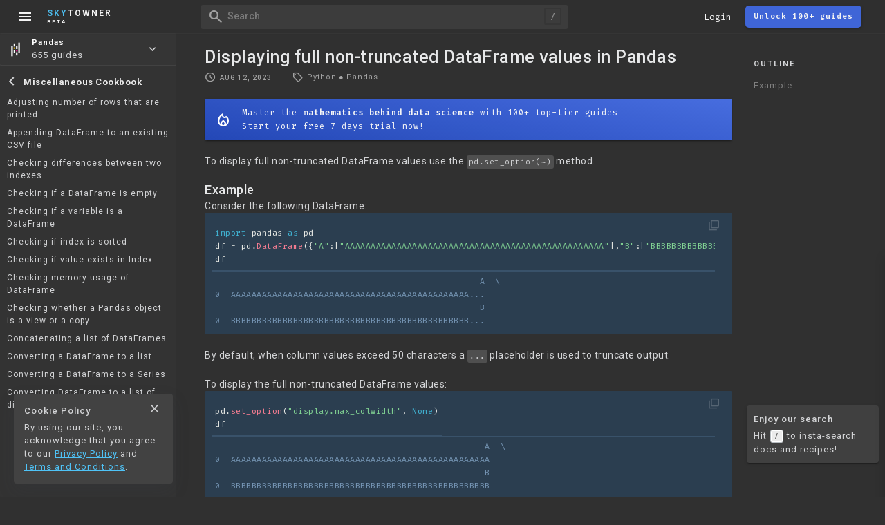

--- FILE ---
content_type: text/html; charset=utf-8
request_url: https://www.skytowner.com/explore/displaying_full_non_truncated_dataframe_values_in_pandas
body_size: 9000
content:
<!DOCTYPE html><html lang="en" data-c="s" data-d="s" data-__ipu="false" data-__iplt="false" data-__hsbsr="false"> <head><meta charset="UTF-8"><meta name="viewport" content="width=device-width, initial-scale=1, maximum-scale=1"> <script defer type="module" src="/1706625539/javascripts/cat.482d09e5e4440c696699.js"></script>  <link rel="preconnect" href="https://fonts.gstatic.com" crossorigin> <link href="https://fonts.googleapis.com/css2?family=Fira+Code:wght@400;600&family=Roboto:wght@400;500;700&family=Material+Symbols+Outlined&display=swap" rel="stylesheet">  <script async src="https://www.googletagmanager.com/gtag/js?id=UA-163818660-1"></script> <script>window.dataLayer = window.dataLayer || [];function gtag(){dataLayer.push(arguments);}gtag('js', new Date());gtag('config', 'UA-163818660-1');</script>  <link type="text/css" href="/1706625539/stylesheets/cow.2f4496d28babe31e460004f39ebbcdc1.css" rel="stylesheet">  <link rel="apple-touch-icon" sizes="180x180" href="/images/favicon/apple-touch-icon.png"> <link rel="manifest" href="/images/favicon/site.webmanifest"> <link rel="icon" href="/images/favicon/skytowner_icon_v3.svg" type="image/svg+xml"> <link rel="mask-icon" href="/images/favicon/safari-pinned-tab.svg" color="#5bbad5"> <meta name="msapplication-TileColor" content="#9f00a7"> <meta name="theme-color" content="#353535">  <title>Displaying full non-truncated DataFrame values in Pandas</title> <style class="__QwcP">[data-__sYPid=""] #t [data-_id=""] + .__cntchp{display:flex;} .__itmsec[data-_id="ikQAJDcgKIO36lh0QHHC"]{color:#4fc3f7}.__ist[data-__id="ikQAJDcgKIO36lh0QHHC"]{color:#4fc3f7}</style><meta name="description" content="To display full non-truncated DataFrame values use the pd.set_option(~) method."><script>const ___el_cz=document.querySelector("html");const ___cz=___el_cz.classList;const ___x=(localStorage.getItem("_pt")==="l");if(___x){___el_cz.setAttribute("data-D","l");___cz.add("_lm")} else {___el_cz.setAttribute("data-D","s");___cz.add("_sm");}</script> </head> <body> <div id="never_gonna_give_you_up" class="Zp Wp" data-y="g" data-j="how_to" data-_vernvs="3.2" data-_jax="f" data-__sypid="">  <script>const ___cg=document.querySelector("html").classList;(localStorage.getItem("Mx5nPl1E"))?___cg.add("_li"):___cg.add("_au");</script> <script>
    (function () {
        // @TODO delete
        const c = document.querySelector("#never_gonna_give_you_up");
        const e  = localStorage.getItem("_ct") || "s";
        const h  = localStorage.getItem("_ct") || "s";
        // (d) ? c.classList.add("_ctlm") : c.classList.add("_ctdm");
        // c.setAttribute("data-c", e);
        // c.setAttribute("data-D", e);
    }());
</script> <div id="H" data-mkyg="_fkeke" class="V C Cj xp Yw _df Uh Ah"> <script>document.querySelector("#H").setAttribute("data-L", localStorage.getItem("mara"));</script> <div class="lt _df yp Pn Sh Lj gm"> <div class="_dac">   <div class="_dac ee yp"> <span class="material-symbols-outlined Im Tf vh Wg">menu</span> <div class="Kr Xf Rn Ph wp N" style="margin-left:-10px;"> <div class="_dac ci"> <a class="ll Nj" href="/"> <span class="_ic material-symbols-outlined">home</span> <div class="im">About</div> </a> <a class="ll" href="/shop"> <span class="_ic material-symbols-outlined">store</span> <div class="im">Store</div> </a> <a class="ll Qb Nj" href="/#pricing"> <span class="_ic material-symbols-outlined">paid</span> <div class="im">Pricing</div> </a> <div class="ll zb bt" href="/login"> <span class="_ic material-symbols-outlined">login</span> <div class="im">Log in</div> </div> <a class="ll et" href="/app"> <span class="_ic material-symbols-outlined">team_dashboard</span> <div class="im">Dashboard</div> </a> </div> <div class="Ph ci"> <a class="ql" href="/explore/introduction_to_vectors_in_linear_algebra"> <span class="material-symbols-outlined" style="color:#adf0a6;">near_me</span> <div class="Ph"> <b class="sm">Linear Algebra</b> </div> </a> <a class="ql" href="/explore/population_samples_and_sampling_techniques"> <span class="material-symbols-outlined" style="color:#ff7a7a;">casino</span> <div class="Ph"> <b class="sm">Prob and Stats</b> </div> </a> <a class="ql" href="/explore/introduction_to_complex_numbers"> <span class="material-symbols-outlined" style="color:#b6a7ff;">function</span> <div class="Ph"> <b class="sm">Other math topics</b> </div> </a> <a class="ql" href="/explore/introduction_to_linear_regression"> <span class="material-symbols-outlined" style="color:#6cb0ff;">smart_toy</span> <div class="Ph"> <b class="sm">Machine Learning</b> </div> </a> <a class="ql" href="/explore/getting_started_with_pandas"> <img src="/images/topic_logo/pandas_mark_white.svg" style="width:25px;height:25px;margin-right:11px;"> <div class="Ph"> <b class="sm">Pandas</b> </div> </a> <a class="ql" href="/explore/getting_started_with_numpy"> <img src="/images/topic_logo/numpy.svg"> <div class="Ph"> <b class="sm">NumPy</b> </div> </a> <a class="ql" href="/explore/getting_started_with_matplotlib"> <img src="/images/topic_logo/matplotlib.svg"> <div class="Ph"> <b class="sm">Matplotlib</b> </div> </a> <a class="ql" href="/explore/getting_started_with_pyspark"> <img src="/images/topic_logo/spark.svg"> <div class="Ph"> <b class="sm">PySpark</b> </div> </a> <a class="ql" href="/explore/getting_started_with_mysql"> <img src="/images/topic_logo/mysql.svg"> <div class="Ph"> <b class="sm">MySQL</b> </div> </a> <a class="ql" href="/explore/getting_started_with_dagster"> <img src="/images/topic_logo/dagster.svg" style="width:30px;height:30px;margin-left:-5px;margin-right:10px;"> <div class="Ph"> <b class="sm">Dagster (NEW)</b> </div> </a> </div> </div> </div>  <a class="Hj Ah Mn ii _dac Ys Un" href="/"> <div> <div class="vh"><span class="uh mh">Sky</span><span class="jh">Towner</span></div> <div style="font-size:8px;">BETA</div> </div> </a> </div> <div class="Ap Sh _dac On"> <div class="_dac Sh"> <div data-k="OFhs9cHM0BPukObgfIyp" class="Ds ra Ah Tf Eg ma _dac Ro G" data-mkyg="_fkeke"> <i class="Bk hx Vn ao Tf wh material-symbols-outlined _ic">search</i> <div class="Wt Sn li fi Vo oa Yw yh">Search</div> </div> <div data-k="LFc0Vz4vTbzYmzGxzg9s" class="_i qn bt ci Tf vh Sn">Login</div>  <a data-k="ggk7ZNT01aGh4AYUQCXA" class="L Zh M Dj Zo ci nh ma ho _dac en Uh G hi Qn" href="/"> <div>Unlock 100+ guides</div> </a>   <div class="Fj ct gm g Tf Uh"> <img class="Yw Lj na"> </div> <script>const ___xQe=document.querySelector(".Fj img");const ___Pd=localStorage.getItem("Mx5nPl1E");const ___Gz=localStorage.getItem("Nkzk");if(___Pd!==null){(___Gz!=="_robocat"&&___Gz!==null)?___xQe.src=`https://storage.googleapis.com/skytowner_public/users/${___Pd}/profile_image/${___Gz}_mini`:___xQe.src="/images/robocat/robo_cat_circular.svg"}</script>  <span class="hx _dn tk _ic material-symbols-outlined Mn Tf vh jh">menu</span> </div> </div> </div> <div class="kt _dac yp en Sh gm" data-_feg="_venx"> <div class="Qe Tf yp"> <i class="ej hx jh vh _ic material-symbols-outlined">menu</i> <div class="Kg"></div> </div> <div class="zg jk"> <a class="material-symbols-outlined ch Tf Ln eo" href="/app">web</a> </div> <div class="rf Sh Mt Xs fn"> <a class="vh" href="/"><span class="mh uh">Sky</span>Towner</a> </div> <i class="zk Tf ri jh vh _ic material-symbols-outlined">search</i> <i class="Jk _dn hx jh vh Tf _df Kn Qn _ic material-symbols-outlined">toc</i> </div> </div>  <div id="M" class="_dac Xf _dac ut ho jl"> <div class="po Rn"></div> <i class="fk vh _ic material-symbols-outlined">close</i> </div>  <div id="C" class="Ph ep G en xp Lj Bh N"> <div class="qq _dac ka"> <a href="/blog" class="Ph g gm Mt Wo Y Tf dx"> <span class="_ic material-symbols-outlined">history_edu</span> <div class="Xs gi co">Blog</div> </a> <a href="/help" class="Ph g gm Mt Wo Y Tf dx"> <span class="_ic material-symbols-outlined">help</span> <div class="Xs gi co">Help</div> </a> </div> <div class="De Sh Oh Uh ap Ro Ph"> <div class="Cj _dac ja Ys ii cp Uh">Outline</div> <div class="Ph Qo _wdg_sb"> <a id='__rsbpre0' class='__rstoci __h1' href='#example'>Example</a>  </div> </div> <div class="Nq Xf Ro Ph Sh Uh Oh"> <div class="Ph Wo"> <div class="qi Zh Fn">Comments</div> <div class="As Ph yp"> <div class="wm"><span class="Ab zt Vn">Log in</span> or <a href="/signup" class="zt Nn">sign up</a></div> <div class="Sh yp zg"> <textarea class="Rt Sh Cw" rows="7" placeholder="Ask a question or leave a feedback..."></textarea> </div> <div class="_dac"> <div class="Ea Mb On gi Rn Xn">Cancel</div> <div class="Nb za Xn">Post</div> </div> </div> </div> <div class="js Ph Qo yp Sh"> <svg class="Sw" viewbox="0 0 50 50" style="top:38%;"><circle class="path" cx="25" cy="25" r="20" fill="none" stroke-width="5"></circle></svg> </div> </div> </div>  <div id="B" class="jl zj Ph xp Xu ji en N G di"> <a class="_i _dac F U" data-i="d"> <i class="_ic material-symbols-outlined Rn">account_circle</i> <div>Profile</div> </a> <div class="_i _dac U" data-i="e"> <i class="_ic material-symbols-outlined Rn">exit_to_app</i> <div>Sign out</div> </div> </div>  <div id="E"></div> <div id="F"></div> <div id="P" class="Ph  jl wp"> <div class="sl"> <div>What does this mean?</div> </div> <div class="sl"> <div>Why is this true?</div> </div> <div class="sl"> <div>Give me some examples!</div> </div> </div> <div id="R" class="cg g di" data-_jynx="_mcne"> <div id="O" class="Xv zg Qh wp Ro"> <div class="Ns zg Rh"> <div class="Ps gd Nn _ic material-symbols-outlined">search</div> <form class="zg Sh" role="search"> <input type="search" name="search" autocomplete="off" autocapitalize="off" spellcheck="false" placeholder="Search for docs or recipes" class="Sh oa pi" enterkeyhint="go"> </form> <div class="Qs ch Tf _ic material-symbols-outlined">keyboard_voice</div> <div class="Os ch Tf Vn _ic material-symbols-outlined">close</div> </div> <div class="Ro"> <div class="Ue Mn"></div> <div class="Wr Cn Wo Yn ci mi dn"> <div class="pf"> <b class="_dac Jn Bh">Searching Tips</b> <div>Search for a recipe: <br class="Fg"><span class="Xg mn">"Creating a table in MySQL"</span></div> <div>Search for an API documentation: <span class="Xg mn">"@append"</span></div> <div>Search for code: <span class="Xg mn">"!dataframe"</span></div> <div>Apply a tag filter: <span class="Xg mn">"#python"</span></div> </div> <div class="qf"> <b class="_dac Jn Bh">Useful Shortcuts</b> <div class="Ph _vci _a"> <div class="ao Hn"><span class="__kk">/</span> to open search panel</div> <div class="ao Hn"><span class="__kk">Esc</span> to close search panel</div> <div class="ao Hn"><span class="__kk">↑</span><span class="__kk">↓</span> to navigate between search results</div> <div class="ao Hn"><span class="__kk">⌘</span><span class="__kk">d</span> to clear all current filters</div> <div class="ao Hn"><span class="__kk">⌘</span><span class="__kk">Enter</span> to expand content preview</div> </div> </div> </div> <div class="zg gm"> <div class="Qd wp nu g Qh Xn Xs hi i"> <img class="Hk" src="/images/search_documentation_icon.svg" alt="icon_star" loading="lazy"> <div class="Yn">Doc Search</div> </div> <div class="Kd wp nu g Qh Xn Xs hi i"> <img class="Hk" src="/images/icon_searching_api.svg" alt="icon_star" loading="lazy"> <div class="Yn">Code Search <span class="p">Beta</span></div> </div> <div class="bf Qh nu i wp g gm"> <img class="dx" src="/images/robocat/unhappy_robocat_circular.svg" loading="lazy"> <div class="Xs hi Yn">SORRY NOTHING FOUND!</div> </div> <div class="sf Qh nu i wp g gm"> <div class="Qg jx G yp _df gm g Cj Yn"><i class="_ic material-symbols-outlined Bh hh">mic</i></div> <div class="Xs hi Yn">Start speaking...</div> </div> <div class="If Qh nu i wp g gm"> <img class="dx Pn" src="/images/robocat/unhappy_robocat_50_50.png" loading="lazy"> <div class="Xs hi Yn">Voice search is only supported in Safari and Chrome.</div> </div> </div> <div class="xe Qh"></div> <div class="nf Lj Rh Ro"> <div class="Ls zg Qh Oh Qo _wdg_sb"></div> <div class="Ms Sh Oh Qo Wo _wdg_sb"></div> </div> </div> <div></div> </div> </div>  <div class="Xq wp jl li _exp"> <div class="Of"> <div class="he Vn"> <div class="Mk"> <a class="_ic material-symbols-outlined ok Uj qi Tf ih gh">fullscreen_exit</a> </div> <span class="kw lu pq">Shrink</span> </div> <div class="Qn"> <div class="Mk"> <a class="_ic material-symbols-outlined xk Uj qi Tf ih gh">north_east</a> </div> <span class="kw lu pq">Navigate to</span> </div> </div> <div id="I" class="Ph ma Ro N G Qo _wdg_sb"></div> </div> <div id="l" class="_dn"></div> <div id="U" class="_dn"></div>  <main data-_u="ikQAJDcgKIO36lh0QHHC" class="cn">  <div id="K" class="_dn"></div> <div id="J" class="_df yp Yo Sh">  <div class="nr yp"> <div> </div> </div> <div id="t" class="_wdg_sb Ph la Uh Eg" data-__texplsb="f">  <div class="yd yp Ph N"> <div class="Ya ql _dac Y ka Wo Tf"> <img src="/images/topic_logo/pandas_mark_white.svg" style="width:25px;height:25px;margin-right:11px;"> <div class="Ph"> <b class="sm">Pandas</b> <div>655 guides</div> </div> <span class="material-symbols-outlined Wj On ch">keyboard_arrow_down</span> </div> <div class="_dn Pe zj wp N lu Ph Yw" style="opacity:0.95;">  <a class="ql" href="/explore/introduction_to_vectors_in_linear_algebra"> <span class="material-symbols-outlined" style="color:#adf0a6;">near_me</span> <div class="Ph"> <b class="sm">Linear Algebra</b> <div>54 guides</div> </div> </a>  <a class="ql" href="/explore/population_samples_and_sampling_techniques"> <span class="material-symbols-outlined" style="color:#ff7a7a;">casino</span> <div class="Ph"> <b class="sm">Prob and Stats</b> <div>38 guides</div> </div> </a>  <a class="ql" href="/explore/introduction_to_linear_regression"> <span class="material-symbols-outlined" style="color:#6cb0ff;">smart_toy</span> <div class="Ph"> <b class="sm">Machine Learning</b> <div>36 guides</div> </div> </a>  <a class="ql" href="/explore/introduction_to_complex_numbers"> <span class="material-symbols-outlined" style="color:#b6a7ff;">function</span> <div class="Ph"> <b class="sm">Other math topics</b> <div>10 guides</div> </div> </a>  <a class="ql" href="/explore/getting_started_with_dagster"> <img src="/images/topic_logo/dagster.svg" style="width:30px;height:30px;margin-right:9px;margin-left:-5px;"> <div class="Ph"> <b class="sm">Dagster</b> <div>11 guides</div> </div> </a>  <a class="ql" href="/explore/getting_started_with_pandas"> <img src="/images/topic_logo/pandas_mark_white.svg" style="width:25px;height:25px;margin-right:11px;"> <div class="Ph"> <b class="sm">Pandas</b> <div>655 guides</div> </div> </a>  <a class="ql" href="/explore/getting_started_with_numpy"> <img src="/images/topic_logo/numpy.svg"> <div class="Ph"> <b class="sm">NumPy</b> <div>319 guides</div> </div> </a>  <a class="ql" href="/explore/getting_started_with_matplotlib"> <img src="/images/topic_logo/matplotlib.svg"> <div class="Ph"> <b class="sm">Matplotlib</b> <div>83 guides</div> </div> </a>  <a class="ql" href="/explore/getting_started_with_pyspark"> <img src="/images/topic_logo/spark.svg"> <div class="Ph"> <b class="sm">PySpark</b> <div>147 guides</div> </div> </a>  <a class="ql" href="/explore/getting_started_with_mysql"> <img src="/images/topic_logo/mysql.svg"> <div class="Ph"> <b class="sm">MySQL</b> <div>295 guides</div> </div> </a>  </div> </div> <div class="Pg Fn Ph N C la ap">  <div class='__cpt _dac'><i class="__ib _fc _ic material-symbols-outlined">chevron_left</i><b class="__lpt">Miscellaneous Cookbook</b></div><div class="__isst _wdg_sb"><a data-__id="iiIalMA82OvrSDT63LZL" class="__ist" href="/explore/adjusting_number_of_rows_that_are_printed_in_pandas_dataframe">Adjusting number of rows that are printed</a><a data-__id="Qn0U6pz5ZWTElPjFOqg7" class="__ist" href="/explore/appending_dataframe_to_an_existing_csv_file_in_pandas">Appending DataFrame to an existing CSV file</a><a data-__id="6aTRG2INgtYmiNWQFKAJ" class="__ist" href="/explore/checking_differences_between_two_indexes_in_pandas">Checking differences between two indexes</a><a data-__id="eTlNDItqlUOl4SqD620f" class="__ist" href="/explore/checking_if_a_dataframe_is_empty_in_pandas">Checking if a DataFrame is empty</a><a data-__id="vv6qm9I5rxFUesqHoIIQ" class="__ist" href="/explore/checking_if_a_variable_is_a_dataframe_in_pandas">Checking if a variable is a DataFrame</a><a data-__id="u3Kp3tZcinGWOqK7Ir8t" class="__ist" href="/explore/checking_if_index_is_sorted_in_pandas">Checking if index is sorted</a><a data-__id="eL3276bRhi9afsS8pUP9" class="__ist" href="/explore/checking_if_value_exists_in_index_in_pandas_dataframe">Checking if value exists in Index</a><a data-__id="3d85960ZCbFqON1Ur9F2" class="__ist" href="/explore/checking_memory_usage_of_dataframe_in_pandas">Checking memory usage of DataFrame</a><a data-__id="f6qDHmhNbx9qvq3YZUdl" class="__ist" href="/explore/checking_whether_a_pandas_object_is_a_view_or_a_copy">Checking whether a Pandas object is a view or a copy</a><a data-__id="uHVyvqff7y2NAEJZp7Sm" class="__ist" href="/explore/concatenating_a_list_of_dataframes_in_pandas">Concatenating a list of DataFrames</a><a data-__id="lR4JlfZIpTxZePvpLc8w" class="__ist" href="/explore/converting_a_dataframe_to_a_list_in_pandas">Converting a DataFrame to a list</a><a data-__id="ZVa9n9w3GlKuWUqfliVW" class="__ist" href="/explore/converting_a_dataframe_to_a_series_in_pandas">Converting a DataFrame to a Series</a><a data-__id="4wxeyZZf3hVCxMnyZ3EO" class="__ist" href="/explore/converting_dataframe_to_a_list_of_dictionaries_in_pandas">Converting DataFrame to a list of dictionaries</a><a data-__id="ug1YFqbs7RtAcfUAf2cn" class="__ist" href="/explore/converting_dataframe_to_list_of_tuples_in_pandas">Converting DataFrame to list of tuples</a><a data-__id="glgAd2htvvUfduvT0hTO" class="__ist" href="/explore/counting_the_number_of_negative_values_in_pandas_dataframe">Counting the number of negative values</a><a data-__id="WPVpr8m7YXRd1y1c2IAB" class="__ist" href="/explore/creating_a_pandas_dataframe_using_cartesian_product_of_two_dataframes">Creating a DataFrame using cartesian product of two DataFrames</a><a data-__id="qMhHxj7pUtzAtcFqbzQ8" class="__ist" href="/explore/displaying_dataframes_side_by_side_in_pandas">Displaying DataFrames side by side</a><a data-__id="ikQAJDcgKIO36lh0QHHC" class="__ist" href="/explore/displaying_full_non_truncated_dataframe_values_in_pandas">Displaying full non-truncated DataFrame values</a><a data-__id="aV1e3oaV3HKsmg9BkBzF" class="__ist" href="/explore/drawing_frequency_histogram_of_pandas_dataframe_column">Drawing frequency histogram of DataFrame column</a><a data-__id="ujYNArLYymRfpXejh5L2" class="__ist" href="/explore/exporting_pandas_dataframe_to_postgresql_table">Exporting Pandas DataFrame to PostgreSQL table</a><a data-__id="stZz8FjRjzg9CsAfNJXw" class="__ist" href="/explore/highlighting_a_particular_cell_of_a_dataframe_in_pandas">Highlighting a particular cell of a DataFrame</a><a data-__id="mdAVko7ULipfhnowWE3T" class="__ist" href="/explore/highlighting_pandas_dataframe_cell_based_on_value_in_jupyter_notebook">Highlighting DataFrame cell based on value</a><a data-__id="UhxPhXZAlpQLAbCX6XsB" class="__ist" href="/explore/how_to_solve_valueerror_if_using_all_scalar_values_you_must_pass_an_index_in_pandas">How to solve "ValueError: If using all scalar values, you must pass an index"</a><a data-__id="oiXGXyTtlSTsNa0XmBFB" class="__ist" href="/explore/importing_bigquery_table_as_pandas_dataframe">Importing BigQuery table as Pandas DataFrame</a><a data-__id="JqfB1dYFypRalM8ARk9E" class="__ist" href="/explore/plotting_two_columns_of_pandas_dataframe">Plotting two columns of DataFrame</a><a data-__id="K8bmce5mUhwPukBk6A7a" class="__ist" href="/explore/printing_dataframe_on_a_single_line_in_pandas">Printing DataFrame on a single line</a><a data-__id="9Gu2HGwPWnrcwSWuqJS4" class="__ist" href="/explore/printing_dataframe_without_index_in_pandas">Printing DataFrame without index</a><a data-__id="s1LUyZVCWSnfTmgs2xvz" class="__ist" href="/explore/printing_dataframes_in_tabular_format_in_pandas">Printing DataFrames in tabular format</a><a data-__id="9gpYWNwW9ZQDbg3zHtB6" class="__ist" href="/explore/randomly_splitting_dataframe_into_multiple_dataframes_of_equal_size_in_pandas">Randomly splitting DataFrame into multiple DataFrames of equal size</a><a data-__id="rSEZzQVdTfUlD75gi0RK" class="__ist" href="/explore/reducing_dataframe_memory_size_in_pandas">Reducing DataFrame memory size</a><a data-__id="iKROqtiyngnFeRDHihm1" class="__ist" href="/explore/saving_a_pandas_dataframe_as_a_csv_file">Saving a DataFrame as a CSV file</a><a data-__id="9x8cNEQzg3JHVPRHnHCi" class="__ist" href="/explore/saving_pandas_dataframe_as_excel_file">Saving DataFrame as Excel file</a><a data-__id="LKZmdyf7pHuKngyPE9FI" class="__ist" href="/explore/saving_pandas_dataframe_as_feather_file">Saving DataFrame as feather file</a><a data-__id="tyPzCOqvcEFzYv6ClP76" class="__ist" href="/explore/setting_all_values_to_zero_in_pandas_dataframe">Setting all values to zero</a><a data-__id="gBsefjs0hDl1hTyX5VIq" class="__ist" href="/explore/showing_all_dtypes_without_truncation_in_pandas_dataframe">Showing all dtypes without truncation</a><a data-__id="JDXF0sl2M9BNUJGehQNt" class="__ist" href="/explore/splitting_dataframe_into_multiple_dataframes_based_on_value_in_pandas">Splitting DataFrame into multiple DataFrames based on value</a><a data-__id="bNCOQj5plBzp4NoReHNf" class="__ist" href="/explore/splitting_dataframe_into_smaller_equal_sized_pandas_dataframes">Splitting DataFrame into smaller equal-sized DataFrames</a><a data-__id="q80ArN3PGWmV8cCm7YiO" class="__ist" href="/explore/writing_pandas_dataframe_to_sqlite">Writing DataFrame to SQLite</a></div>  </div> <div class="Le jr Ph Fn"> <div class="_dac"> <div class="Ac yp Xu Sh Mk Xo zg gm D Y Tf"> <div class="material-symbols-outlined _ic">check_circle</div> <span class="kw lu hw">Mark as learned</span> </div> <div class="Dq _dac Sh Y Xo gm Tf D"> <div class="xc material-symbols-outlined _ic">thumb_up</div> <div class="Pf ci Kn">4</div> </div> <div class="Cq _dac Sh Y Xo gm Tf D"> <div class="wc material-symbols-outlined _ic">thumb_down</div> <div class="Pf ci Kn">2</div> </div> </div> <div class="_dac"> <div class="Aq D Mk yp Y gm Tf Xo _dac Oa Oh Sh"> <div class="material-symbols-outlined _ic">chat_bubble_outline</div> <div class="Pf ci Kn">0</div> <span class="kw qa hw">Comment</span> </div> <div class="zq yp Mk D Oh Y gm _dac Xo Tf Sh"> <span class="material-symbols-outlined _ic">auto_stories</span> <span class="kw qa hw">Bi-column layout</span> </div> <div class="Kb _dn D Oh Y gm _dac Xo Tf Sh"> <div class="material-symbols-outlined _ic">settings</div> </div>  </div> </div>   </div> <div id="w" class="Yw Nt"> <div class="Ph"> <h1 id="a" class="hn si fi Ot Jn">Displaying full non-truncated DataFrame values in Pandas</h1> <div class="_df k"> <div> <div class="id _df en go"> <div class="yp _dac Un"> <div class="Mk"> <i class="_ic material-symbols-outlined Tn">schedule</i> <span class="nv Xs gi">Aug 12, 2023</span> </div> <span class="kw lu">Last updated</span> </div> <div class="_dac yp"> <div class="Gu Mk hi _dac"> <span class="_ic material-symbols-outlined Vn">local_offer</span> <div class="_dac yf"><span>Python</span><span class='__dt'>●</span><span>Pandas</span></div> </div> <span class="kw lu">Tags</span> </div> </div> </div> </div>  <div id="x" class="N H Ot la dp Xn En en bp jo" data-__ihp="true"> <div class="_df Tf gp bp bh Rw"> <div class="Zh Xs _dac gi"> <i class="_ic material-symbols-outlined fx qi Qn">toc</i>Table of Contents</div> <i class="mw fx qi Qn On _ic material-symbols-outlined Pw">expand_more</i> </div> <div class="Uv _a Ph dp ii Qw"> <a id='__rsbpre0' class='__rstoci __h1' href='#example'>Example</a> </div> </div>  <a data-k="rCrBuehpdR2xAeBAfvIe" href="/" class="L Ot tb Zn Jw _dac ___Whbc Tf jx zj Wo ma en"> <span class="Zo Qn _ic material-symbols-outlined jd">mode_heat</span> <div class="Rn ci ii Bh">Master the <b>mathematics behind data science</b> with 100+ top-tier guides<br> Start your free 7-days trial now!</div> </a>  <div id="q" data-h="i" class="Zn"> <script>
    (function () {
        // const b = document.querySelector("#q");
        const b = document.querySelector("#w");
        const f = localStorage.getItem("ps_vrmgior");
        if(f) b.style.fontSize = f + "px";
        const g = localStorage.getItem("ps_femoienim");
        if(g) b.style.lineHeight = g + "px";
        const a = localStorage.getItem("ps_ehs");
        if(a) b.setAttribute("data-h", a);
    }());
</script> <p id="kZVA">To display full non-truncated DataFrame values use the <code class="__ick"><span class="__ASH">pd.set_option(~)</span></code> method.</p><h1 id="example">Example</h1><p id="flgY" class="__ns">Consider the following DataFrame:</p><code class="__defe __blk __yyt" data-__l="python">
        
        <div class="__kdiuj">
            <div class="__zdy">
                
                <div class="__ct">
                    <div id="StiZ"><span id="sEvj" class="__ckw">import</span><span class="__cfg"> pandas </span><span id="zWVD" class="__ckw">as</span><span class="__cfg"> pd</span></div><div id="LcNB"><span class="__cfg">df = pd.</span><a id="Qlfx" class="__cfn" target="_blank" href="/explore/pandas_dataframe_constructor" data-__did="rChPtyOKsR59P0ZMpTHF" rel="nofollow">DataFrame</a><span class="__cfg">({</span><span class="__csg">"A"</span><span class="__cfg">:[</span><span class="__csg">"AAAAAAAAAAAAAAAAAAAAAAAAAAAAAAAAAAAAAAAAAAAAAAAAAA"</span><span class="__cfg">],</span><span class="__csg">"B"</span><span class="__cfg">:[</span><span class="__csg">"BBBBBBBBBBBBBBBBBBBBBBBBBBBBBBBBBBBBBBBBBBBBBBBBBB"</span><span class="__cfg">]})</span></div><div id="lGq3"><span class="__cfg">df</span></div>
                </div>
            </div>
            <div class="__exc"><div>                                                   A  \</div><div>0  AAAAAAAAAAAAAAAAAAAAAAAAAAAAAAAAAAAAAAAAAAAAAA...   </div><div></div><div>                                                   B  </div><div>0  BBBBBBBBBBBBBBBBBBBBBBBBBBBBBBBBBBBBBBBBBBBBBB... </div></div>
        </div>
    </code><p id="VyZX">By default, when column values exceed 50 characters a <code class="__ick"><span class="__ASH">...</span></code> placeholder is used to truncate output.</p><p id="D2zE" class="__ns">To display the full non-truncated DataFrame values:</p><code class="__defe __blk __yyt" data-__l="python">
        
        <div class="__kdiuj">
            <div class="__zdy">
                
                <div class="__ct">
                    <div id="zWFi"><span class="__cfg">pd.</span><span id="YfGt" class="__cfn">set_option</span><span class="__cfg">(</span><span class="__csg">"display.max_colwidth"</span><span class="__cfg">, </span><span id="Rofh" class="__ckw">None</span><span class="__cfg">)</span></div><div id="CoZt"><span class="__cfg">df</span></div>
                </div>
            </div>
            <div class="__exc"><div>                                                    A  \</div><div>0  AAAAAAAAAAAAAAAAAAAAAAAAAAAAAAAAAAAAAAAAAAAAAAAAAA   </div><div></div><div>                                                    B  </div><div>0  BBBBBBBBBBBBBBBBBBBBBBBBBBBBBBBBBBBBBBBBBBBBBBBBBB  </div></div>
        </div>
    </code><p id="NMQr">Notice how the <code class="__ick"><span class="__ASH">...</span></code> representing truncation are now gone and the full values are displayed. By providing <code class="__ick"><span class="__ASH">None</span></code> as the second parameter, we are setting the maximum characters allowed before truncation to unlimited.</p>  </div> </div>    <div class="Og _dac en bo Zo V"> <a href="/profile/jo42E3w6Unbqe8vKejJonz4GTtx1"><img class="vq na dx" src="https://storage.googleapis.com/skytowner_public/users/jo42E3w6Unbqe8vKejJonz4GTtx1/profile_image/UrUX43oCWAMmHvhqtV8_mini" alt="robocat" loading="lazy"></a> <div class="Jm Ph h Vv"> <div class="gn li">Published by <a href="/profile/jo42E3w6Unbqe8vKejJonz4GTtx1" rel="nofollow">Arthur Yanagisawa</a></div> <div class="wh ji">Edited by 0 others</div> </div> </div> <div class="Qj N Xn En"></div> <div class="xg Le Ph Zn In"> <div class="ni Mt">Did you find this page useful?</div> <div class="Th Zn En"> <div class="Dq xc gx _ic material-symbols-outlined Sn O">thumb_up</div> <div class="Cq wc gx _ic material-symbols-outlined Mn O">thumb_down</div> </div> </div> <div class="Qj N Xn En"></div> <div id="A" class="nt"> <div class="Wv Xs hi"> <div class="_vti Ri _af jh vh">Comment</div> <div class="_vti Pi jh vh">Citation</div> <span class="_vpu T z"></span> </div> <div class="Xn En"> <div class="ef _vci _a Ph Ro Sh yp"> <div class="yw yp mu _dn"></div> <div class="Qt jh _au oa xj Tf Wo in ji Sh en ki N H" data-d="q" style="height:120px">Ask a question or leave a feedback...</div> </div> <div class="Id Wo en Yn So _dn">  </div> </div> </div> </div> <div id="p" class="en Ph"> <nav role="navigation" class="uq _wdg_sb"> <div class="__ole">Outline</div> <a id='__rsbpre0' class='__rstoci __h1' href='#example'>Example</a>  </nav> <div class="is Le C Lf Qh"> <div class="_dac"> <div class="Dq _dac Sh Y Xo gm Tf D"> <div class="_ic material-symbols-outlined Dq xc D">thumb_up</div> <div class="Pf ci Kn">4</div> </div> <div class="Cq _dac Sh Y Xo gm Tf D"> <div class="_ic material-symbols-outlined Cq wc D">thumb_down</div> <div class="Pf ci Kn">2</div> </div> </div> <div class="_dac"> <div class="Aq D Y gm Tf Xo _dac Oa Oh Sh"> <div class="_ic material-symbols-outlined">chat_bubble_outline</div> <div class="Pf ci Kn">0</div> </div> <div class="Kb _dn D Oh Y gm _dac Xo Tf Sh"> <div class="_ic material-symbols-outlined">settings</div> </div> </div> </div> <div class="Rs P wp ___Whbc Tf jx Yw zj Wo ma en"> <div class="fi Jn">Enjoy our search</div> <div>Hit <span class="__kk">/</span> to insta-search docs and recipes!</div> </div> </div> </div> </main> <div id="G" class="Uh en Yo Yw ra"> <div class="Aj Pn gp ap"> <div class="h Ph"> <div class="bu Xs">Navigation</div> <a class="Hn wj Tf" href="/">Home</a> <a class="Hn wj Tf" href="/blog">Blog</a> <div class="Yi Hn wj Tf">Contact us</div> </div> <div class="h Ph"> <div class="bu Xs">Resources</div> <a class="Hn wj Tf" href="/explore/getting_started_with_python">Python</a> <a class="Hn wj Tf" href="/explore/getting_started_with_pandas">Pandas</a> <a class="Hn wj Tf" href="/explore/getting_started_with_mysql">MySQL</a> <a class="Hn wj Tf" href="/explore/getting_started_with_beautiful_soup">Beautiful Soup</a> <a class="Hn wj Tf" href="/explore/getting_started_with_matplotlib">Matplotlib</a> <a class="Hn wj Tf" href="/explore/getting_started_with_numpy">NumPy</a> <a class="Hn wj Tf" href="/explore/user_guide_pyspark">PySpark</a> </div> <div class="md"> <div class="bu Xs">Community</div> <div class="Jc"> <a href="https://discord.gg/fwy7emdn9Y" class="ii ci En cm bm _dac" target="_blank" rel="nofollow"> <img src="/images/icon_discord_white.svg" loading="lazy"> <div>Join our Discord</div> </a> <a href="/signup" target="_blank" class="bt vi ci ii _dac ___Whbc Tf jx zj Wo ma en" rel="nofollow"> <span class="Zo Qn _ic material-symbols-outlined">mail</span> <div class="Rn">Join our newsletter for updates on new comprehensive DS/ML guides</div> </a> </div> </div> </div> <div class="jt _df gp"> <a class="Qn wj" href="/terms" rel="nofollow">Terms</a> <div class="Qn">|</div> <a class="wj" href="/privacy" rel="nofollow">Privacy</a> </div> </div> </div> </body> <script src="https://cdn.jsdelivr.net/npm/algoliasearch@4/dist/algoliasearch-lite.umd.js"></script> <script>window._g_ilt="f";window.tags = ["Python","Pandas"];window.topic_type="how_to";window.created_by_id="jo42E3w6Unbqe8vKejJonz4GTtx1";window.topic_id="ikQAJDcgKIO36lh0QHHC";window.url="displaying_full_non_truncated_dataframe_values_in_pandas";window.dnames=["Programming","Python","Pandas","Cookbooks","DataFrame Cookbooks","Miscellaneous Cookbook","Displaying full non-truncated DataFrame values"];window.puids=["m80XKP8Y1GD3xINGU1yN","ZgRHf6hk78NrfJhkXBD4","j6HuhzPtAflseKaN91tk","51cydTRK51qp4B4Xipvl","bkJ0Yg2ABUY7nqdvUI82","Xf04bzvkjpPg7gQnm3ZT"];window.title="Displaying full non-truncated DataFrame values in Pandas";</script>  </html> 

--- FILE ---
content_type: image/svg+xml
request_url: https://www.skytowner.com/images/topic_logo/matplotlib.svg
body_size: -314
content:
<?xml version="1.0" encoding="UTF-8"?>
<svg xmlns="http://www.w3.org/2000/svg" width="128" height="128" stroke="#777" fill-opacity=".8">
<path fill="#FFF" d="m63,1a63,63 0 1,0 2,0zm0,14a49,49 0 1,0 2,0zm0,14a35,35 0 1,0
2,0zm0,14a21,21 0 1,0 2,0zm0,14a7,7 0 1,0 2,0zm64,7H1m108-45-90,90m90,0-90-90m45-18v126"/>
<path fill="#F60" d="m50,8-20,10 68,92 10-10L64,64z"/>
<path fill="#FC0" d="m17,50v28L64,64z"/>
<path fill="#7F7" d="m64,64 6,35H58z"/>
<path fill="#CF3" d="m64,64 13-40 9,5z"/>
<path fill="#04F" d="m64,64 14-6 1,4zl-26,13 3,4z"/>
</svg>

--- FILE ---
content_type: application/javascript; charset=UTF-8
request_url: https://www.skytowner.com/1706625539/javascripts/cat.482d09e5e4440c696699.js
body_size: 41209
content:
(()=>{"use strict";var e={7456:(e,t,n)=>{n.d(t,{D:()=>S,b:()=>je,t:()=>xe,x:()=>Pe});var i=n(4444),r=n(2238),s=n(655),o=n(3333),a=n(8463);function c(){return{"dependent-sdk-initialized-before-auth":"Another Firebase SDK was initialized and is trying to use Auth before Auth is initialized. Please be sure to call `initializeAuth` or `getAuth` before starting any other Firebase SDK."}}const l=c,u=new i.LL("auth","Firebase",{"dependent-sdk-initialized-before-auth":"Another Firebase SDK was initialized and is trying to use Auth before Auth is initialized. Please be sure to call `initializeAuth` or `getAuth` before starting any other Firebase SDK."}),d=new o.Yd("@firebase/auth");function h(e,...t){d.logLevel<=o.in.ERROR&&d.error(`Auth (${r.Jn}): ${e}`,...t)}
/**
 * @license
 * Copyright 2020 Google LLC
 *
 * Licensed under the Apache License, Version 2.0 (the "License");
 * you may not use this file except in compliance with the License.
 * You may obtain a copy of the License at
 *
 *   http://www.apache.org/licenses/LICENSE-2.0
 *
 * Unless required by applicable law or agreed to in writing, software
 * distributed under the License is distributed on an "AS IS" BASIS,
 * WITHOUT WARRANTIES OR CONDITIONS OF ANY KIND, either express or implied.
 * See the License for the specific language governing permissions and
 * limitations under the License.
 */function p(e,...t){throw m(e,...t)}function f(e,...t){return m(e,...t)}function _(e,t,n){const r=Object.assign(Object.assign({},l()),{[t]:n});return new i.LL("auth","Firebase",r).create(t,{appName:e.name})}function m(e,...t){if("string"!=typeof e){const n=t[0],i=[...t.slice(1)];return i[0]&&(i[0].appName=e.name),e._errorFactory.create(n,...i)}return u.create(e,...t)}function g(e,t,...n){if(!e)throw m(t,...n)}function v(e){const t="INTERNAL ASSERTION FAILED: "+e;throw h(t),new Error(t)}function y(e,t){e||v(t)}
/**
 * @license
 * Copyright 2020 Google LLC
 *
 * Licensed under the Apache License, Version 2.0 (the "License");
 * you may not use this file except in compliance with the License.
 * You may obtain a copy of the License at
 *
 *   http://www.apache.org/licenses/LICENSE-2.0
 *
 * Unless required by applicable law or agreed to in writing, software
 * distributed under the License is distributed on an "AS IS" BASIS,
 * WITHOUT WARRANTIES OR CONDITIONS OF ANY KIND, either express or implied.
 * See the License for the specific language governing permissions and
 * limitations under the License.
 */const w=new Map;function b(e){y(e instanceof Function,"Expected a class definition");let t=w.get(e);return t?(y(t instanceof e,"Instance stored in cache mismatched with class"),t):(t=new e,w.set(e,t),t)}
/**
 * @license
 * Copyright 2020 Google LLC
 *
 * Licensed under the Apache License, Version 2.0 (the "License");
 * you may not use this file except in compliance with the License.
 * You may obtain a copy of the License at
 *
 *   http://www.apache.org/licenses/LICENSE-2.0
 *
 * Unless required by applicable law or agreed to in writing, software
 * distributed under the License is distributed on an "AS IS" BASIS,
 * WITHOUT WARRANTIES OR CONDITIONS OF ANY KIND, either express or implied.
 * See the License for the specific language governing permissions and
 * limitations under the License.
 */function S(e,t){const n=(0,r.qX)(e,"auth");if(n.isInitialized()){const e=n.getImmediate(),r=n.getOptions();if((0,i.vZ)(r,null!=t?t:{}))return e;p(e,"already-initialized")}return n.initialize({options:t})}function k(){return"http:"===I()||"https:"===I()}function I(){var e;return"undefined"!=typeof self&&(null===(e=self.location)||void 0===e?void 0:e.protocol)||null}
/**
 * @license
 * Copyright 2020 Google LLC
 *
 * Licensed under the Apache License, Version 2.0 (the "License");
 * you may not use this file except in compliance with the License.
 * You may obtain a copy of the License at
 *
 *   http://www.apache.org/licenses/LICENSE-2.0
 *
 * Unless required by applicable law or agreed to in writing, software
 * distributed under the License is distributed on an "AS IS" BASIS,
 * WITHOUT WARRANTIES OR CONDITIONS OF ANY KIND, either express or implied.
 * See the License for the specific language governing permissions and
 * limitations under the License.
 */
/**
 * @license
 * Copyright 2020 Google LLC
 *
 * Licensed under the Apache License, Version 2.0 (the "License");
 * you may not use this file except in compliance with the License.
 * You may obtain a copy of the License at
 *
 *   http://www.apache.org/licenses/LICENSE-2.0
 *
 * Unless required by applicable law or agreed to in writing, software
 * distributed under the License is distributed on an "AS IS" BASIS,
 * WITHOUT WARRANTIES OR CONDITIONS OF ANY KIND, either express or implied.
 * See the License for the specific language governing permissions and
 * limitations under the License.
 */
class T{constructor(e,t){this.shortDelay=e,this.longDelay=t,y(t>e,"Short delay should be less than long delay!"),this.isMobile=(0,i.uI)()||(0,i.b$)()}get(){return"undefined"!=typeof navigator&&navigator&&"onLine"in navigator&&"boolean"==typeof navigator.onLine&&(k()||(0,i.ru)()||"connection"in navigator)&&!navigator.onLine?Math.min(5e3,this.shortDelay):this.isMobile?this.longDelay:this.shortDelay}}
/**
 * @license
 * Copyright 2020 Google LLC
 *
 * Licensed under the Apache License, Version 2.0 (the "License");
 * you may not use this file except in compliance with the License.
 * You may obtain a copy of the License at
 *
 *   http://www.apache.org/licenses/LICENSE-2.0
 *
 * Unless required by applicable law or agreed to in writing, software
 * distributed under the License is distributed on an "AS IS" BASIS,
 * WITHOUT WARRANTIES OR CONDITIONS OF ANY KIND, either express or implied.
 * See the License for the specific language governing permissions and
 * limitations under the License.
 */function E(e,t){y(e.emulator,"Emulator should always be set here");const{url:n}=e.emulator;return t?`${n}${t.startsWith("/")?t.slice(1):t}`:n}
/**
 * @license
 * Copyright 2020 Google LLC
 *
 * Licensed under the Apache License, Version 2.0 (the "License");
 * you may not use this file except in compliance with the License.
 * You may obtain a copy of the License at
 *
 *   http://www.apache.org/licenses/LICENSE-2.0
 *
 * Unless required by applicable law or agreed to in writing, software
 * distributed under the License is distributed on an "AS IS" BASIS,
 * WITHOUT WARRANTIES OR CONDITIONS OF ANY KIND, either express or implied.
 * See the License for the specific language governing permissions and
 * limitations under the License.
 */class L{static initialize(e,t,n){this.fetchImpl=e,t&&(this.headersImpl=t),n&&(this.responseImpl=n)}static fetch(){return this.fetchImpl?this.fetchImpl:"undefined"!=typeof self&&"fetch"in self?self.fetch:void v("Could not find fetch implementation, make sure you call FetchProvider.initialize() with an appropriate polyfill")}static headers(){return this.headersImpl?this.headersImpl:"undefined"!=typeof self&&"Headers"in self?self.Headers:void v("Could not find Headers implementation, make sure you call FetchProvider.initialize() with an appropriate polyfill")}static response(){return this.responseImpl?this.responseImpl:"undefined"!=typeof self&&"Response"in self?self.Response:void v("Could not find Response implementation, make sure you call FetchProvider.initialize() with an appropriate polyfill")}}
/**
 * @license
 * Copyright 2020 Google LLC
 *
 * Licensed under the Apache License, Version 2.0 (the "License");
 * you may not use this file except in compliance with the License.
 * You may obtain a copy of the License at
 *
 *   http://www.apache.org/licenses/LICENSE-2.0
 *
 * Unless required by applicable law or agreed to in writing, software
 * distributed under the License is distributed on an "AS IS" BASIS,
 * WITHOUT WARRANTIES OR CONDITIONS OF ANY KIND, either express or implied.
 * See the License for the specific language governing permissions and
 * limitations under the License.
 */const A={CREDENTIAL_MISMATCH:"custom-token-mismatch",MISSING_CUSTOM_TOKEN:"internal-error",INVALID_IDENTIFIER:"invalid-email",MISSING_CONTINUE_URI:"internal-error",INVALID_PASSWORD:"wrong-password",MISSING_PASSWORD:"internal-error",EMAIL_EXISTS:"email-already-in-use",PASSWORD_LOGIN_DISABLED:"operation-not-allowed",INVALID_IDP_RESPONSE:"invalid-credential",INVALID_PENDING_TOKEN:"invalid-credential",FEDERATED_USER_ID_ALREADY_LINKED:"credential-already-in-use",MISSING_REQ_TYPE:"internal-error",EMAIL_NOT_FOUND:"user-not-found",RESET_PASSWORD_EXCEED_LIMIT:"too-many-requests",EXPIRED_OOB_CODE:"expired-action-code",INVALID_OOB_CODE:"invalid-action-code",MISSING_OOB_CODE:"internal-error",CREDENTIAL_TOO_OLD_LOGIN_AGAIN:"requires-recent-login",INVALID_ID_TOKEN:"invalid-user-token",TOKEN_EXPIRED:"user-token-expired",USER_NOT_FOUND:"user-token-expired",TOO_MANY_ATTEMPTS_TRY_LATER:"too-many-requests",INVALID_CODE:"invalid-verification-code",INVALID_SESSION_INFO:"invalid-verification-id",INVALID_TEMPORARY_PROOF:"invalid-credential",MISSING_SESSION_INFO:"missing-verification-id",SESSION_EXPIRED:"code-expired",MISSING_ANDROID_PACKAGE_NAME:"missing-android-pkg-name",UNAUTHORIZED_DOMAIN:"unauthorized-continue-uri",INVALID_OAUTH_CLIENT_ID:"invalid-oauth-client-id",ADMIN_ONLY_OPERATION:"admin-restricted-operation",INVALID_MFA_PENDING_CREDENTIAL:"invalid-multi-factor-session",MFA_ENROLLMENT_NOT_FOUND:"multi-factor-info-not-found",MISSING_MFA_ENROLLMENT_ID:"missing-multi-factor-info",MISSING_MFA_PENDING_CREDENTIAL:"missing-multi-factor-session",SECOND_FACTOR_EXISTS:"second-factor-already-in-use",SECOND_FACTOR_LIMIT_EXCEEDED:"maximum-second-factor-count-exceeded",BLOCKING_FUNCTION_ERROR_RESPONSE:"internal-error"},O=new T(3e4,6e4);
/**
 * @license
 * Copyright 2020 Google LLC
 *
 * Licensed under the Apache License, Version 2.0 (the "License");
 * you may not use this file except in compliance with the License.
 * You may obtain a copy of the License at
 *
 *   http://www.apache.org/licenses/LICENSE-2.0
 *
 * Unless required by applicable law or agreed to in writing, software
 * distributed under the License is distributed on an "AS IS" BASIS,
 * WITHOUT WARRANTIES OR CONDITIONS OF ANY KIND, either express or implied.
 * See the License for the specific language governing permissions and
 * limitations under the License.
 */function R(e,t){return e.tenantId&&!t.tenantId?Object.assign(Object.assign({},t),{tenantId:e.tenantId}):t}async function C(e,t,n,r,s={}){return N(e,s,(async()=>{let s={},o={};r&&("GET"===t?o=r:s={body:JSON.stringify(r)});const a=(0,i.xO)(Object.assign({key:e.config.apiKey},o)).slice(1),c=await e._getAdditionalHeaders();return c["Content-Type"]="application/json",e.languageCode&&(c["X-Firebase-Locale"]=e.languageCode),L.fetch()(P(e,e.config.apiHost,n,a),Object.assign({method:t,headers:c,referrerPolicy:"no-referrer"},s))}))}async function N(e,t,n){e._canInitEmulator=!1;const r=Object.assign(Object.assign({},A),t);try{const t=new M(e),i=await Promise.race([n(),t.promise]);t.clearNetworkTimeout();const s=await i.json();if("needConfirmation"in s)throw D(e,"account-exists-with-different-credential",s);if(i.ok&&!("errorMessage"in s))return s;{const t=i.ok?s.errorMessage:s.error.message,[n,o]=t.split(" : ");if("FEDERATED_USER_ID_ALREADY_LINKED"===n)throw D(e,"credential-already-in-use",s);if("EMAIL_EXISTS"===n)throw D(e,"email-already-in-use",s);const a=r[n]||n.toLowerCase().replace(/[_\s]+/g,"-");if(o)throw _(e,a,o);p(e,a)}}catch(t){if(t instanceof i.ZR)throw t;p(e,"network-request-failed")}}async function x(e,t,n,i,r={}){const s=await C(e,t,n,i,r);return"mfaPendingCredential"in s&&p(e,"multi-factor-auth-required",{_serverResponse:s}),s}function P(e,t,n,i){const r=`${t}${n}?${i}`;return e.config.emulator?E(e.config,r):`${e.config.apiScheme}://${r}`}class M{constructor(e){this.auth=e,this.timer=null,this.promise=new Promise(((e,t)=>{this.timer=setTimeout((()=>t(f(this.auth,"network-request-failed"))),O.get())}))}clearNetworkTimeout(){clearTimeout(this.timer)}}function D(e,t,n){const i={appName:e.name};n.email&&(i.email=n.email),n.phoneNumber&&(i.phoneNumber=n.phoneNumber);const r=f(e,t,i);return r.customData._tokenResponse=n,r}
/**
 * @license
 * Copyright 2020 Google LLC
 *
 * Licensed under the Apache License, Version 2.0 (the "License");
 * you may not use this file except in compliance with the License.
 * You may obtain a copy of the License at
 *
 *   http://www.apache.org/licenses/LICENSE-2.0
 *
 * Unless required by applicable law or agreed to in writing, software
 * distributed under the License is distributed on an "AS IS" BASIS,
 * WITHOUT WARRANTIES OR CONDITIONS OF ANY KIND, either express or implied.
 * See the License for the specific language governing permissions and
 * limitations under the License.
 */
/**
 * @license
 * Copyright 2020 Google LLC
 *
 * Licensed under the Apache License, Version 2.0 (the "License");
 * you may not use this file except in compliance with the License.
 * You may obtain a copy of the License at
 *
 *   http://www.apache.org/licenses/LICENSE-2.0
 *
 * Unless required by applicable law or agreed to in writing, software
 * distributed under the License is distributed on an "AS IS" BASIS,
 * WITHOUT WARRANTIES OR CONDITIONS OF ANY KIND, either express or implied.
 * See the License for the specific language governing permissions and
 * limitations under the License.
 */
function q(e){if(e)try{const t=new Date(Number(e));if(!isNaN(t.getTime()))return t.toUTCString()}catch(e){}}
/**
 * @license
 * Copyright 2020 Google LLC
 *
 * Licensed under the Apache License, Version 2.0 (the "License");
 * you may not use this file except in compliance with the License.
 * You may obtain a copy of the License at
 *
 *   http://www.apache.org/licenses/LICENSE-2.0
 *
 * Unless required by applicable law or agreed to in writing, software
 * distributed under the License is distributed on an "AS IS" BASIS,
 * WITHOUT WARRANTIES OR CONDITIONS OF ANY KIND, either express or implied.
 * See the License for the specific language governing permissions and
 * limitations under the License.
 */function j(e){return 1e3*Number(e)}function U(e){const[t,n,r]=e.split(".");if(void 0===t||void 0===n||void 0===r)return h("JWT malformed, contained fewer than 3 sections"),null;try{const e=(0,i.tV)(n);return e?JSON.parse(e):(h("Failed to decode base64 JWT payload"),null)}catch(e){return h("Caught error parsing JWT payload as JSON",e),null}}
/**
 * @license
 * Copyright 2020 Google LLC
 *
 * Licensed under the Apache License, Version 2.0 (the "License");
 * you may not use this file except in compliance with the License.
 * You may obtain a copy of the License at
 *
 *   http://www.apache.org/licenses/LICENSE-2.0
 *
 * Unless required by applicable law or agreed to in writing, software
 * distributed under the License is distributed on an "AS IS" BASIS,
 * WITHOUT WARRANTIES OR CONDITIONS OF ANY KIND, either express or implied.
 * See the License for the specific language governing permissions and
 * limitations under the License.
 */
async function $(e,t,n=!1){if(n)return t;try{return await t}catch(t){throw t instanceof i.ZR&&function({code:e}){return"auth/user-disabled"===e||"auth/user-token-expired"===e}
/**
 * @license
 * Copyright 2020 Google LLC
 *
 * Licensed under the Apache License, Version 2.0 (the "License");
 * you may not use this file except in compliance with the License.
 * You may obtain a copy of the License at
 *
 *   http://www.apache.org/licenses/LICENSE-2.0
 *
 * Unless required by applicable law or agreed to in writing, software
 * distributed under the License is distributed on an "AS IS" BASIS,
 * WITHOUT WARRANTIES OR CONDITIONS OF ANY KIND, either express or implied.
 * See the License for the specific language governing permissions and
 * limitations under the License.
 */(t)&&e.auth.currentUser===e&&await e.auth.signOut(),t}}class H{constructor(e){this.user=e,this.isRunning=!1,this.timerId=null,this.errorBackoff=3e4}_start(){this.isRunning||(this.isRunning=!0,this.schedule())}_stop(){this.isRunning&&(this.isRunning=!1,null!==this.timerId&&clearTimeout(this.timerId))}getInterval(e){var t;if(e){const e=this.errorBackoff;return this.errorBackoff=Math.min(2*this.errorBackoff,96e4),e}{this.errorBackoff=3e4;const e=(null!==(t=this.user.stsTokenManager.expirationTime)&&void 0!==t?t:0)-Date.now()-3e5;return Math.max(0,e)}}schedule(e=!1){if(!this.isRunning)return;const t=this.getInterval(e);this.timerId=setTimeout((async()=>{await this.iteration()}),t)}async iteration(){try{await this.user.getIdToken(!0)}catch(e){return void("auth/network-request-failed"===e.code&&this.schedule(!0))}this.schedule()}}
/**
 * @license
 * Copyright 2020 Google LLC
 *
 * Licensed under the Apache License, Version 2.0 (the "License");
 * you may not use this file except in compliance with the License.
 * You may obtain a copy of the License at
 *
 *   http://www.apache.org/licenses/LICENSE-2.0
 *
 * Unless required by applicable law or agreed to in writing, software
 * distributed under the License is distributed on an "AS IS" BASIS,
 * WITHOUT WARRANTIES OR CONDITIONS OF ANY KIND, either express or implied.
 * See the License for the specific language governing permissions and
 * limitations under the License.
 */class z{constructor(e,t){this.createdAt=e,this.lastLoginAt=t,this._initializeTime()}_initializeTime(){this.lastSignInTime=q(this.lastLoginAt),this.creationTime=q(this.createdAt)}_copy(e){this.createdAt=e.createdAt,this.lastLoginAt=e.lastLoginAt,this._initializeTime()}toJSON(){return{createdAt:this.createdAt,lastLoginAt:this.lastLoginAt}}}
/**
 * @license
 * Copyright 2019 Google LLC
 *
 * Licensed under the Apache License, Version 2.0 (the "License");
 * you may not use this file except in compliance with the License.
 * You may obtain a copy of the License at
 *
 *   http://www.apache.org/licenses/LICENSE-2.0
 *
 * Unless required by applicable law or agreed to in writing, software
 * distributed under the License is distributed on an "AS IS" BASIS,
 * WITHOUT WARRANTIES OR CONDITIONS OF ANY KIND, either express or implied.
 * See the License for the specific language governing permissions and
 * limitations under the License.
 */async function F(e){var t;const n=e.auth,i=await e.getIdToken(),r=await $(e,async function(e,t){return C(e,"POST","/v1/accounts:lookup",t)}(n,{idToken:i}));g(null==r?void 0:r.users.length,n,"internal-error");const o=r.users[0];e._notifyReloadListener(o);const a=(null===(t=o.providerUserInfo)||void 0===t?void 0:t.length)?o.providerUserInfo.map((e=>{var{providerId:t}=e,n=(0,s._T)(e,["providerId"]);return{providerId:t,uid:n.rawId||"",displayName:n.displayName||null,email:n.email||null,phoneNumber:n.phoneNumber||null,photoURL:n.photoUrl||null}})):[];const c=(l=e.providerData,u=a,[...l.filter((e=>!u.some((t=>t.providerId===e.providerId)))),...u]);var l,u;const d=e.isAnonymous,h=!(e.email&&o.passwordHash||(null==c?void 0:c.length)),p=!!d&&h,f={uid:o.localId,displayName:o.displayName||null,photoURL:o.photoUrl||null,email:o.email||null,emailVerified:o.emailVerified||!1,phoneNumber:o.phoneNumber||null,tenantId:o.tenantId||null,providerData:c,metadata:new z(o.createdAt,o.lastLoginAt),isAnonymous:p};Object.assign(e,f)}
/**
 * @license
 * Copyright 2020 Google LLC
 *
 * Licensed under the Apache License, Version 2.0 (the "License");
 * you may not use this file except in compliance with the License.
 * You may obtain a copy of the License at
 *
 *   http://www.apache.org/licenses/LICENSE-2.0
 *
 * Unless required by applicable law or agreed to in writing, software
 * distributed under the License is distributed on an "AS IS" BASIS,
 * WITHOUT WARRANTIES OR CONDITIONS OF ANY KIND, either express or implied.
 * See the License for the specific language governing permissions and
 * limitations under the License.
 */
class W{constructor(){this.refreshToken=null,this.accessToken=null,this.expirationTime=null}get isExpired(){return!this.expirationTime||Date.now()>this.expirationTime-3e4}updateFromServerResponse(e){g(e.idToken,"internal-error"),g(void 0!==e.idToken,"internal-error"),g(void 0!==e.refreshToken,"internal-error");const t="expiresIn"in e&&void 0!==e.expiresIn?Number(e.expiresIn):function(e){const t=U(e);return g(t,"internal-error"),g(void 0!==t.exp,"internal-error"),g(void 0!==t.iat,"internal-error"),Number(t.exp)-Number(t.iat)}(e.idToken);this.updateTokensAndExpiration(e.idToken,e.refreshToken,t)}async getToken(e,t=!1){return g(!this.accessToken||this.refreshToken,e,"user-token-expired"),t||!this.accessToken||this.isExpired?this.refreshToken?(await this.refresh(e,this.refreshToken),this.accessToken):null:this.accessToken}clearRefreshToken(){this.refreshToken=null}async refresh(e,t){const{accessToken:n,refreshToken:r,expiresIn:s}=await
/**
 * @license
 * Copyright 2020 Google LLC
 *
 * Licensed under the Apache License, Version 2.0 (the "License");
 * you may not use this file except in compliance with the License.
 * You may obtain a copy of the License at
 *
 *   http://www.apache.org/licenses/LICENSE-2.0
 *
 * Unless required by applicable law or agreed to in writing, software
 * distributed under the License is distributed on an "AS IS" BASIS,
 * WITHOUT WARRANTIES OR CONDITIONS OF ANY KIND, either express or implied.
 * See the License for the specific language governing permissions and
 * limitations under the License.
 */
async function(e,t){const n=await N(e,{},(async()=>{const n=(0,i.xO)({grant_type:"refresh_token",refresh_token:t}).slice(1),{tokenApiHost:r,apiKey:s}=e.config,o=P(e,r,"/v1/token",`key=${s}`),a=await e._getAdditionalHeaders();return a["Content-Type"]="application/x-www-form-urlencoded",L.fetch()(o,{method:"POST",headers:a,body:n})}));return{accessToken:n.access_token,expiresIn:n.expires_in,refreshToken:n.refresh_token}}(e,t);this.updateTokensAndExpiration(n,r,Number(s))}updateTokensAndExpiration(e,t,n){this.refreshToken=t||null,this.accessToken=e||null,this.expirationTime=Date.now()+1e3*n}static fromJSON(e,t){const{refreshToken:n,accessToken:i,expirationTime:r}=t,s=new W;return n&&(g("string"==typeof n,"internal-error",{appName:e}),s.refreshToken=n),i&&(g("string"==typeof i,"internal-error",{appName:e}),s.accessToken=i),r&&(g("number"==typeof r,"internal-error",{appName:e}),s.expirationTime=r),s}toJSON(){return{refreshToken:this.refreshToken,accessToken:this.accessToken,expirationTime:this.expirationTime}}_assign(e){this.accessToken=e.accessToken,this.refreshToken=e.refreshToken,this.expirationTime=e.expirationTime}_clone(){return Object.assign(new W,this.toJSON())}_performRefresh(){return v("not implemented")}}
/**
 * @license
 * Copyright 2020 Google LLC
 *
 * Licensed under the Apache License, Version 2.0 (the "License");
 * you may not use this file except in compliance with the License.
 * You may obtain a copy of the License at
 *
 *   http://www.apache.org/licenses/LICENSE-2.0
 *
 * Unless required by applicable law or agreed to in writing, software
 * distributed under the License is distributed on an "AS IS" BASIS,
 * WITHOUT WARRANTIES OR CONDITIONS OF ANY KIND, either express or implied.
 * See the License for the specific language governing permissions and
 * limitations under the License.
 */function V(e,t){g("string"==typeof e||void 0===e,"internal-error",{appName:t})}class B{constructor(e){var{uid:t,auth:n,stsTokenManager:i}=e,r=(0,s._T)(e,["uid","auth","stsTokenManager"]);this.providerId="firebase",this.proactiveRefresh=new H(this),this.reloadUserInfo=null,this.reloadListener=null,this.uid=t,this.auth=n,this.stsTokenManager=i,this.accessToken=i.accessToken,this.displayName=r.displayName||null,this.email=r.email||null,this.emailVerified=r.emailVerified||!1,this.phoneNumber=r.phoneNumber||null,this.photoURL=r.photoURL||null,this.isAnonymous=r.isAnonymous||!1,this.tenantId=r.tenantId||null,this.providerData=r.providerData?[...r.providerData]:[],this.metadata=new z(r.createdAt||void 0,r.lastLoginAt||void 0)}async getIdToken(e){const t=await $(this,this.stsTokenManager.getToken(this.auth,e));return g(t,this.auth,"internal-error"),this.accessToken!==t&&(this.accessToken=t,await this.auth._persistUserIfCurrent(this),this.auth._notifyListenersIfCurrent(this)),t}getIdTokenResult(e){return async function(e,t=!1){const n=(0,i.m9)(e),r=await n.getIdToken(t),s=U(r);g(s&&s.exp&&s.auth_time&&s.iat,n.auth,"internal-error");const o="object"==typeof s.firebase?s.firebase:void 0,a=null==o?void 0:o.sign_in_provider;return{claims:s,token:r,authTime:q(j(s.auth_time)),issuedAtTime:q(j(s.iat)),expirationTime:q(j(s.exp)),signInProvider:a||null,signInSecondFactor:(null==o?void 0:o.sign_in_second_factor)||null}}(this,e)}reload(){return async function(e){const t=(0,i.m9)(e);await F(t),await t.auth._persistUserIfCurrent(t),t.auth._notifyListenersIfCurrent(t)}(this)}_assign(e){this!==e&&(g(this.uid===e.uid,this.auth,"internal-error"),this.displayName=e.displayName,this.photoURL=e.photoURL,this.email=e.email,this.emailVerified=e.emailVerified,this.phoneNumber=e.phoneNumber,this.isAnonymous=e.isAnonymous,this.tenantId=e.tenantId,this.providerData=e.providerData.map((e=>Object.assign({},e))),this.metadata._copy(e.metadata),this.stsTokenManager._assign(e.stsTokenManager))}_clone(e){return new B(Object.assign(Object.assign({},this),{auth:e,stsTokenManager:this.stsTokenManager._clone()}))}_onReload(e){g(!this.reloadListener,this.auth,"internal-error"),this.reloadListener=e,this.reloadUserInfo&&(this._notifyReloadListener(this.reloadUserInfo),this.reloadUserInfo=null)}_notifyReloadListener(e){this.reloadListener?this.reloadListener(e):this.reloadUserInfo=e}_startProactiveRefresh(){this.proactiveRefresh._start()}_stopProactiveRefresh(){this.proactiveRefresh._stop()}async _updateTokensIfNecessary(e,t=!1){let n=!1;e.idToken&&e.idToken!==this.stsTokenManager.accessToken&&(this.stsTokenManager.updateFromServerResponse(e),n=!0),t&&await F(this),await this.auth._persistUserIfCurrent(this),n&&this.auth._notifyListenersIfCurrent(this)}async delete(){const e=await this.getIdToken();return await $(this,async function(e,t){return C(e,"POST","/v1/accounts:delete",t)}(this.auth,{idToken:e})),this.stsTokenManager.clearRefreshToken(),this.auth.signOut()}toJSON(){return Object.assign(Object.assign({uid:this.uid,email:this.email||void 0,emailVerified:this.emailVerified,displayName:this.displayName||void 0,isAnonymous:this.isAnonymous,photoURL:this.photoURL||void 0,phoneNumber:this.phoneNumber||void 0,tenantId:this.tenantId||void 0,providerData:this.providerData.map((e=>Object.assign({},e))),stsTokenManager:this.stsTokenManager.toJSON(),_redirectEventId:this._redirectEventId},this.metadata.toJSON()),{apiKey:this.auth.config.apiKey,appName:this.auth.name})}get refreshToken(){return this.stsTokenManager.refreshToken||""}static _fromJSON(e,t){var n,i,r,s,o,a,c,l;const u=null!==(n=t.displayName)&&void 0!==n?n:void 0,d=null!==(i=t.email)&&void 0!==i?i:void 0,h=null!==(r=t.phoneNumber)&&void 0!==r?r:void 0,p=null!==(s=t.photoURL)&&void 0!==s?s:void 0,f=null!==(o=t.tenantId)&&void 0!==o?o:void 0,_=null!==(a=t._redirectEventId)&&void 0!==a?a:void 0,m=null!==(c=t.createdAt)&&void 0!==c?c:void 0,v=null!==(l=t.lastLoginAt)&&void 0!==l?l:void 0,{uid:y,emailVerified:w,isAnonymous:b,providerData:S,stsTokenManager:k}=t;g(y&&k,e,"internal-error");const I=W.fromJSON(this.name,k);g("string"==typeof y,e,"internal-error"),V(u,e.name),V(d,e.name),g("boolean"==typeof w,e,"internal-error"),g("boolean"==typeof b,e,"internal-error"),V(h,e.name),V(p,e.name),V(f,e.name),V(_,e.name),V(m,e.name),V(v,e.name);const T=new B({uid:y,auth:e,email:d,emailVerified:w,displayName:u,isAnonymous:b,photoURL:p,phoneNumber:h,tenantId:f,stsTokenManager:I,createdAt:m,lastLoginAt:v});return S&&Array.isArray(S)&&(T.providerData=S.map((e=>Object.assign({},e)))),_&&(T._redirectEventId=_),T}static async _fromIdTokenResponse(e,t,n=!1){const i=new W;i.updateFromServerResponse(t);const r=new B({uid:t.localId,auth:e,stsTokenManager:i,isAnonymous:n});return await F(r),r}}
/**
 * @license
 * Copyright 2019 Google LLC
 *
 * Licensed under the Apache License, Version 2.0 (the "License");
 * you may not use this file except in compliance with the License.
 * You may obtain a copy of the License at
 *
 *   http://www.apache.org/licenses/LICENSE-2.0
 *
 * Unless required by applicable law or agreed to in writing, software
 * distributed under the License is distributed on an "AS IS" BASIS,
 * WITHOUT WARRANTIES OR CONDITIONS OF ANY KIND, either express or implied.
 * See the License for the specific language governing permissions and
 * limitations under the License.
 */class K{constructor(){this.type="NONE",this.storage={}}async _isAvailable(){return!0}async _set(e,t){this.storage[e]=t}async _get(e){const t=this.storage[e];return void 0===t?null:t}async _remove(e){delete this.storage[e]}_addListener(e,t){}_removeListener(e,t){}}K.type="NONE";const J=K;
/**
 * @license
 * Copyright 2019 Google LLC
 *
 * Licensed under the Apache License, Version 2.0 (the "License");
 * you may not use this file except in compliance with the License.
 * You may obtain a copy of the License at
 *
 *   http://www.apache.org/licenses/LICENSE-2.0
 *
 * Unless required by applicable law or agreed to in writing, software
 * distributed under the License is distributed on an "AS IS" BASIS,
 * WITHOUT WARRANTIES OR CONDITIONS OF ANY KIND, either express or implied.
 * See the License for the specific language governing permissions and
 * limitations under the License.
 */function G(e,t,n){return`firebase:${e}:${t}:${n}`}class Z{constructor(e,t,n){this.persistence=e,this.auth=t,this.userKey=n;const{config:i,name:r}=this.auth;this.fullUserKey=G(this.userKey,i.apiKey,r),this.fullPersistenceKey=G("persistence",i.apiKey,r),this.boundEventHandler=t._onStorageEvent.bind(t),this.persistence._addListener(this.fullUserKey,this.boundEventHandler)}setCurrentUser(e){return this.persistence._set(this.fullUserKey,e.toJSON())}async getCurrentUser(){const e=await this.persistence._get(this.fullUserKey);return e?B._fromJSON(this.auth,e):null}removeCurrentUser(){return this.persistence._remove(this.fullUserKey)}savePersistenceForRedirect(){return this.persistence._set(this.fullPersistenceKey,this.persistence.type)}async setPersistence(e){if(this.persistence===e)return;const t=await this.getCurrentUser();return await this.removeCurrentUser(),this.persistence=e,t?this.setCurrentUser(t):void 0}delete(){this.persistence._removeListener(this.fullUserKey,this.boundEventHandler)}static async create(e,t,n="authUser"){if(!t.length)return new Z(b(J),e,n);const i=(await Promise.all(t.map((async e=>{if(await e._isAvailable())return e})))).filter((e=>e));let r=i[0]||b(J);const s=G(n,e.config.apiKey,e.name);let o=null;for(const n of t)try{const t=await n._get(s);if(t){const i=B._fromJSON(e,t);n!==r&&(o=i),r=n;break}}catch(e){}const a=i.filter((e=>e._shouldAllowMigration));return r._shouldAllowMigration&&a.length?(r=a[0],o&&await r._set(s,o.toJSON()),await Promise.all(t.map((async e=>{if(e!==r)try{await e._remove(s)}catch(e){}}))),new Z(r,e,n)):new Z(r,e,n)}}
/**
 * @license
 * Copyright 2020 Google LLC
 *
 * Licensed under the Apache License, Version 2.0 (the "License");
 * you may not use this file except in compliance with the License.
 * You may obtain a copy of the License at
 *
 *   http://www.apache.org/licenses/LICENSE-2.0
 *
 * Unless required by applicable law or agreed to in writing, software
 * distributed under the License is distributed on an "AS IS" BASIS,
 * WITHOUT WARRANTIES OR CONDITIONS OF ANY KIND, either express or implied.
 * See the License for the specific language governing permissions and
 * limitations under the License.
 */function Y(e){const t=e.toLowerCase();if(t.includes("opera/")||t.includes("opr/")||t.includes("opios/"))return"Opera";if(te(t))return"IEMobile";if(t.includes("msie")||t.includes("trident/"))return"IE";if(t.includes("edge/"))return"Edge";if(Q(t))return"Firefox";if(t.includes("silk/"))return"Silk";if(ie(t))return"Blackberry";if(re(t))return"Webos";if(X(t))return"Safari";if((t.includes("chrome/")||ee(t))&&!t.includes("edge/"))return"Chrome";if(ne(t))return"Android";{const t=/([a-zA-Z\d\.]+)\/[a-zA-Z\d\.]*$/,n=e.match(t);if(2===(null==n?void 0:n.length))return n[1]}return"Other"}function Q(e=(0,i.z$)()){return/firefox\//i.test(e)}function X(e=(0,i.z$)()){const t=e.toLowerCase();return t.includes("safari/")&&!t.includes("chrome/")&&!t.includes("crios/")&&!t.includes("android")}function ee(e=(0,i.z$)()){return/crios\//i.test(e)}function te(e=(0,i.z$)()){return/iemobile/i.test(e)}function ne(e=(0,i.z$)()){return/android/i.test(e)}function ie(e=(0,i.z$)()){return/blackberry/i.test(e)}function re(e=(0,i.z$)()){return/webos/i.test(e)}function se(e=(0,i.z$)()){return/iphone|ipad|ipod/i.test(e)}function oe(e=(0,i.z$)()){return se(e)||ne(e)||re(e)||ie(e)||/windows phone/i.test(e)||te(e)}
/**
 * @license
 * Copyright 2020 Google LLC
 *
 * Licensed under the Apache License, Version 2.0 (the "License");
 * you may not use this file except in compliance with the License.
 * You may obtain a copy of the License at
 *
 *   http://www.apache.org/licenses/LICENSE-2.0
 *
 * Unless required by applicable law or agreed to in writing, software
 * distributed under the License is distributed on an "AS IS" BASIS,
 * WITHOUT WARRANTIES OR CONDITIONS OF ANY KIND, either express or implied.
 * See the License for the specific language governing permissions and
 * limitations under the License.
 */
function ae(e,t=[]){let n;switch(e){case"Browser":n=Y((0,i.z$)());break;case"Worker":n=`${Y((0,i.z$)())}-${e}`;break;default:n=e}const s=t.length?t.join(","):"FirebaseCore-web";return`${n}/JsCore/${r.Jn}/${s}`}
/**
 * @license
 * Copyright 2020 Google LLC
 *
 * Licensed under the Apache License, Version 2.0 (the "License");
 * you may not use this file except in compliance with the License.
 * You may obtain a copy of the License at
 *
 *   http://www.apache.org/licenses/LICENSE-2.0
 *
 * Unless required by applicable law or agreed to in writing, software
 * distributed under the License is distributed on an "AS IS" BASIS,
 * WITHOUT WARRANTIES OR CONDITIONS OF ANY KIND, either express or implied.
 * See the License for the specific language governing permissions and
 * limitations under the License.
 */class ce{constructor(e,t){this.app=e,this.config=t,this.currentUser=null,this.emulatorConfig=null,this.operations=Promise.resolve(),this.authStateSubscription=new ue(this),this.idTokenSubscription=new ue(this),this.redirectUser=null,this.isProactiveRefreshEnabled=!1,this._canInitEmulator=!0,this._isInitialized=!1,this._deleted=!1,this._initializationPromise=null,this._popupRedirectResolver=null,this._errorFactory=u,this.lastNotifiedUid=void 0,this.languageCode=null,this.tenantId=null,this.settings={appVerificationDisabledForTesting:!1},this.frameworks=[],this.name=e.name,this.clientVersion=t.sdkClientVersion}_initializeWithPersistence(e,t){return t&&(this._popupRedirectResolver=b(t)),this._initializationPromise=this.queue((async()=>{var n,i;if(!this._deleted&&(this.persistenceManager=await Z.create(this,e),!this._deleted)){if(null===(n=this._popupRedirectResolver)||void 0===n?void 0:n._shouldInitProactively)try{await this._popupRedirectResolver._initialize(this)}catch(e){}await this.initializeCurrentUser(t),this.lastNotifiedUid=(null===(i=this.currentUser)||void 0===i?void 0:i.uid)||null,this._deleted||(this._isInitialized=!0)}})),this._initializationPromise}async _onStorageEvent(){if(this._deleted)return;const e=await this.assertedPersistence.getCurrentUser();return this.currentUser||e?this.currentUser&&e&&this.currentUser.uid===e.uid?(this._currentUser._assign(e),void await this.currentUser.getIdToken()):void await this._updateCurrentUser(e):void 0}async initializeCurrentUser(e){var t;let n=await this.assertedPersistence.getCurrentUser();if(e&&this.config.authDomain){await this.getOrInitRedirectPersistenceManager();const i=null===(t=this.redirectUser)||void 0===t?void 0:t._redirectEventId,r=null==n?void 0:n._redirectEventId,s=await this.tryRedirectSignIn(e);i&&i!==r||!(null==s?void 0:s.user)||(n=s.user)}return n?n._redirectEventId?(g(this._popupRedirectResolver,this,"argument-error"),await this.getOrInitRedirectPersistenceManager(),this.redirectUser&&this.redirectUser._redirectEventId===n._redirectEventId?this.directlySetCurrentUser(n):this.reloadAndSetCurrentUserOrClear(n)):this.reloadAndSetCurrentUserOrClear(n):this.directlySetCurrentUser(null)}async tryRedirectSignIn(e){let t=null;try{t=await this._popupRedirectResolver._completeRedirectFn(this,e,!0)}catch(e){await this._setRedirectUser(null)}return t}async reloadAndSetCurrentUserOrClear(e){try{await F(e)}catch(e){if("auth/network-request-failed"!==e.code)return this.directlySetCurrentUser(null)}return this.directlySetCurrentUser(e)}useDeviceLanguage(){this.languageCode=function(){if("undefined"==typeof navigator)return null;const e=navigator;return e.languages&&e.languages[0]||e.language||null}()}async _delete(){this._deleted=!0}async updateCurrentUser(e){const t=e?(0,i.m9)(e):null;return t&&g(t.auth.config.apiKey===this.config.apiKey,this,"invalid-user-token"),this._updateCurrentUser(t&&t._clone(this))}async _updateCurrentUser(e){if(!this._deleted)return e&&g(this.tenantId===e.tenantId,this,"tenant-id-mismatch"),this.queue((async()=>{await this.directlySetCurrentUser(e),this.notifyAuthListeners()}))}async signOut(){return(this.redirectPersistenceManager||this._popupRedirectResolver)&&await this._setRedirectUser(null),this._updateCurrentUser(null)}setPersistence(e){return this.queue((async()=>{await this.assertedPersistence.setPersistence(b(e))}))}_getPersistence(){return this.assertedPersistence.persistence.type}_updateErrorMap(e){this._errorFactory=new i.LL("auth","Firebase",e())}onAuthStateChanged(e,t,n){return this.registerStateListener(this.authStateSubscription,e,t,n)}onIdTokenChanged(e,t,n){return this.registerStateListener(this.idTokenSubscription,e,t,n)}toJSON(){var e;return{apiKey:this.config.apiKey,authDomain:this.config.authDomain,appName:this.name,currentUser:null===(e=this._currentUser)||void 0===e?void 0:e.toJSON()}}async _setRedirectUser(e,t){const n=await this.getOrInitRedirectPersistenceManager(t);return null===e?n.removeCurrentUser():n.setCurrentUser(e)}async getOrInitRedirectPersistenceManager(e){if(!this.redirectPersistenceManager){const t=e&&b(e)||this._popupRedirectResolver;g(t,this,"argument-error"),this.redirectPersistenceManager=await Z.create(this,[b(t._redirectPersistence)],"redirectUser"),this.redirectUser=await this.redirectPersistenceManager.getCurrentUser()}return this.redirectPersistenceManager}async _redirectUserForId(e){var t,n;return this._isInitialized&&await this.queue((async()=>{})),(null===(t=this._currentUser)||void 0===t?void 0:t._redirectEventId)===e?this._currentUser:(null===(n=this.redirectUser)||void 0===n?void 0:n._redirectEventId)===e?this.redirectUser:null}async _persistUserIfCurrent(e){if(e===this.currentUser)return this.queue((async()=>this.directlySetCurrentUser(e)))}_notifyListenersIfCurrent(e){e===this.currentUser&&this.notifyAuthListeners()}_key(){return`${this.config.authDomain}:${this.config.apiKey}:${this.name}`}_startProactiveRefresh(){this.isProactiveRefreshEnabled=!0,this.currentUser&&this._currentUser._startProactiveRefresh()}_stopProactiveRefresh(){this.isProactiveRefreshEnabled=!1,this.currentUser&&this._currentUser._stopProactiveRefresh()}get _currentUser(){return this.currentUser}notifyAuthListeners(){var e,t;if(!this._isInitialized)return;this.idTokenSubscription.next(this.currentUser);const n=null!==(t=null===(e=this.currentUser)||void 0===e?void 0:e.uid)&&void 0!==t?t:null;this.lastNotifiedUid!==n&&(this.lastNotifiedUid=n,this.authStateSubscription.next(this.currentUser))}registerStateListener(e,t,n,i){if(this._deleted)return()=>{};const r="function"==typeof t?t:t.next.bind(t),s=this._isInitialized?Promise.resolve():this._initializationPromise;return g(s,this,"internal-error"),s.then((()=>r(this.currentUser))),"function"==typeof t?e.addObserver(t,n,i):e.addObserver(t)}async directlySetCurrentUser(e){this.currentUser&&this.currentUser!==e&&(this._currentUser._stopProactiveRefresh(),e&&this.isProactiveRefreshEnabled&&e._startProactiveRefresh()),this.currentUser=e,e?await this.assertedPersistence.setCurrentUser(e):await this.assertedPersistence.removeCurrentUser()}queue(e){return this.operations=this.operations.then(e,e),this.operations}get assertedPersistence(){return g(this.persistenceManager,this,"internal-error"),this.persistenceManager}_logFramework(e){e&&!this.frameworks.includes(e)&&(this.frameworks.push(e),this.frameworks.sort(),this.clientVersion=ae(this.config.clientPlatform,this._getFrameworks()))}_getFrameworks(){return this.frameworks}async _getAdditionalHeaders(){const e={"X-Client-Version":this.clientVersion};return this.app.options.appId&&(e["X-Firebase-gmpid"]=this.app.options.appId),e}}function le(e){return(0,i.m9)(e)}class ue{constructor(e){this.auth=e,this.observer=null,this.addObserver=(0,i.ne)((e=>this.observer=e))}get next(){return g(this.observer,this.auth,"internal-error"),this.observer.next.bind(this.observer)}}
/**
 * @license
 * Copyright 2020 Google LLC
 *
 * Licensed under the Apache License, Version 2.0 (the "License");
 * you may not use this file except in compliance with the License.
 * You may obtain a copy of the License at
 *
 *   http://www.apache.org/licenses/LICENSE-2.0
 *
 * Unless required by applicable law or agreed to in writing, software
 * distributed under the License is distributed on an "AS IS" BASIS,
 * WITHOUT WARRANTIES OR CONDITIONS OF ANY KIND, either express or implied.
 * See the License for the specific language governing permissions and
 * limitations under the License.
 */
class de{constructor(e,t){this.providerId=e,this.signInMethod=t}toJSON(){return v("not implemented")}_getIdTokenResponse(e){return v("not implemented")}_linkToIdToken(e,t){return v("not implemented")}_getReauthenticationResolver(e){return v("not implemented")}}
/**
 * @license
 * Copyright 2020 Google LLC
 *
 * Licensed under the Apache License, Version 2.0 (the "License");
 * you may not use this file except in compliance with the License.
 * You may obtain a copy of the License at
 *
 *   http://www.apache.org/licenses/LICENSE-2.0
 *
 * Unless required by applicable law or agreed to in writing, software
 * distributed under the License is distributed on an "AS IS" BASIS,
 * WITHOUT WARRANTIES OR CONDITIONS OF ANY KIND, either express or implied.
 * See the License for the specific language governing permissions and
 * limitations under the License.
 */async function he(e,t){return C(e,"POST","/v1/accounts:update",t)}
/**
 * @license
 * Copyright 2020 Google LLC
 *
 * Licensed under the Apache License, Version 2.0 (the "License");
 * you may not use this file except in compliance with the License.
 * You may obtain a copy of the License at
 *
 *   http://www.apache.org/licenses/LICENSE-2.0
 *
 * Unless required by applicable law or agreed to in writing, software
 * distributed under the License is distributed on an "AS IS" BASIS,
 * WITHOUT WARRANTIES OR CONDITIONS OF ANY KIND, either express or implied.
 * See the License for the specific language governing permissions and
 * limitations under the License.
 */
class pe extends de{constructor(e,t,n,i=null){super("password",n),this._email=e,this._password=t,this._tenantId=i}static _fromEmailAndPassword(e,t){return new pe(e,t,"password")}static _fromEmailAndCode(e,t,n=null){return new pe(e,t,"emailLink",n)}toJSON(){return{email:this._email,password:this._password,signInMethod:this.signInMethod,tenantId:this._tenantId}}static fromJSON(e){const t="string"==typeof e?JSON.parse(e):e;if((null==t?void 0:t.email)&&(null==t?void 0:t.password)){if("password"===t.signInMethod)return this._fromEmailAndPassword(t.email,t.password);if("emailLink"===t.signInMethod)return this._fromEmailAndCode(t.email,t.password,t.tenantId)}return null}async _getIdTokenResponse(e){switch(this.signInMethod){case"password":
/**
 * @license
 * Copyright 2020 Google LLC
 *
 * Licensed under the Apache License, Version 2.0 (the "License");
 * you may not use this file except in compliance with the License.
 * You may obtain a copy of the License at
 *
 *   http://www.apache.org/licenses/LICENSE-2.0
 *
 * Unless required by applicable law or agreed to in writing, software
 * distributed under the License is distributed on an "AS IS" BASIS,
 * WITHOUT WARRANTIES OR CONDITIONS OF ANY KIND, either express or implied.
 * See the License for the specific language governing permissions and
 * limitations under the License.
 */
return async function(e,t){return x(e,"POST","/v1/accounts:signInWithPassword",R(e,t))}(e,{returnSecureToken:!0,email:this._email,password:this._password});case"emailLink":
/**
 * @license
 * Copyright 2020 Google LLC
 *
 * Licensed under the Apache License, Version 2.0 (the "License");
 * you may not use this file except in compliance with the License.
 * You may obtain a copy of the License at
 *
 *   http://www.apache.org/licenses/LICENSE-2.0
 *
 * Unless required by applicable law or agreed to in writing, software
 * distributed under the License is distributed on an "AS IS" BASIS,
 * WITHOUT WARRANTIES OR CONDITIONS OF ANY KIND, either express or implied.
 * See the License for the specific language governing permissions and
 * limitations under the License.
 */
return async function(e,t){return x(e,"POST","/v1/accounts:signInWithEmailLink",R(e,t))}(e,{email:this._email,oobCode:this._password});default:p(e,"internal-error")}}async _linkToIdToken(e,t){switch(this.signInMethod){case"password":return he(e,{idToken:t,returnSecureToken:!0,email:this._email,password:this._password});case"emailLink":return async function(e,t){return x(e,"POST","/v1/accounts:signInWithEmailLink",R(e,t))}(e,{idToken:t,email:this._email,oobCode:this._password});default:p(e,"internal-error")}}_getReauthenticationResolver(e){return this._getIdTokenResponse(e)}}
/**
 * @license
 * Copyright 2020 Google LLC
 *
 * Licensed under the Apache License, Version 2.0 (the "License");
 * you may not use this file except in compliance with the License.
 * You may obtain a copy of the License at
 *
 *   http://www.apache.org/licenses/LICENSE-2.0
 *
 * Unless required by applicable law or agreed to in writing, software
 * distributed under the License is distributed on an "AS IS" BASIS,
 * WITHOUT WARRANTIES OR CONDITIONS OF ANY KIND, either express or implied.
 * See the License for the specific language governing permissions and
 * limitations under the License.
 */async function fe(e,t){return x(e,"POST","/v1/accounts:signInWithIdp",R(e,t))}
/**
 * @license
 * Copyright 2020 Google LLC
 *
 * Licensed under the Apache License, Version 2.0 (the "License");
 * you may not use this file except in compliance with the License.
 * You may obtain a copy of the License at
 *
 *   http://www.apache.org/licenses/LICENSE-2.0
 *
 * Unless required by applicable law or agreed to in writing, software
 * distributed under the License is distributed on an "AS IS" BASIS,
 * WITHOUT WARRANTIES OR CONDITIONS OF ANY KIND, either express or implied.
 * See the License for the specific language governing permissions and
 * limitations under the License.
 */class _e extends de{constructor(){super(...arguments),this.pendingToken=null}static _fromParams(e){const t=new _e(e.providerId,e.signInMethod);return e.idToken||e.accessToken?(e.idToken&&(t.idToken=e.idToken),e.accessToken&&(t.accessToken=e.accessToken),e.nonce&&!e.pendingToken&&(t.nonce=e.nonce),e.pendingToken&&(t.pendingToken=e.pendingToken)):e.oauthToken&&e.oauthTokenSecret?(t.accessToken=e.oauthToken,t.secret=e.oauthTokenSecret):p("argument-error"),t}toJSON(){return{idToken:this.idToken,accessToken:this.accessToken,secret:this.secret,nonce:this.nonce,pendingToken:this.pendingToken,providerId:this.providerId,signInMethod:this.signInMethod}}static fromJSON(e){const t="string"==typeof e?JSON.parse(e):e,{providerId:n,signInMethod:i}=t,r=(0,s._T)(t,["providerId","signInMethod"]);if(!n||!i)return null;const o=new _e(n,i);return o.idToken=r.idToken||void 0,o.accessToken=r.accessToken||void 0,o.secret=r.secret,o.nonce=r.nonce,o.pendingToken=r.pendingToken||null,o}_getIdTokenResponse(e){return fe(e,this.buildRequest())}_linkToIdToken(e,t){const n=this.buildRequest();return n.idToken=t,fe(e,n)}_getReauthenticationResolver(e){const t=this.buildRequest();return t.autoCreate=!1,fe(e,t)}buildRequest(){const e={requestUri:"http://localhost",returnSecureToken:!0};if(this.pendingToken)e.pendingToken=this.pendingToken;else{const t={};this.idToken&&(t.id_token=this.idToken),this.accessToken&&(t.access_token=this.accessToken),this.secret&&(t.oauth_token_secret=this.secret),t.providerId=this.providerId,this.nonce&&!this.pendingToken&&(t.nonce=this.nonce),e.postBody=(0,i.xO)(t)}return e}}
/**
 * @license
 * Copyright 2020 Google LLC
 *
 * Licensed under the Apache License, Version 2.0 (the "License");
 * you may not use this file except in compliance with the License.
 * You may obtain a copy of the License at
 *
 *   http://www.apache.org/licenses/LICENSE-2.0
 *
 * Unless required by applicable law or agreed to in writing, software
 * distributed under the License is distributed on an "AS IS" BASIS,
 * WITHOUT WARRANTIES OR CONDITIONS OF ANY KIND, either express or implied.
 * See the License for the specific language governing permissions and
 * limitations under the License.
 */const me={USER_NOT_FOUND:"user-not-found"};
/**
 * @license
 * Copyright 2020 Google LLC
 *
 * Licensed under the Apache License, Version 2.0 (the "License");
 * you may not use this file except in compliance with the License.
 * You may obtain a copy of the License at
 *
 *   http://www.apache.org/licenses/LICENSE-2.0
 *
 * Unless required by applicable law or agreed to in writing, software
 * distributed under the License is distributed on an "AS IS" BASIS,
 * WITHOUT WARRANTIES OR CONDITIONS OF ANY KIND, either express or implied.
 * See the License for the specific language governing permissions and
 * limitations under the License.
 */
class ge extends de{constructor(e){super("phone","phone"),this.params=e}static _fromVerification(e,t){return new ge({verificationId:e,verificationCode:t})}static _fromTokenResponse(e,t){return new ge({phoneNumber:e,temporaryProof:t})}_getIdTokenResponse(e){return async function(e,t){return x(e,"POST","/v1/accounts:signInWithPhoneNumber",R(e,t))}(e,this._makeVerificationRequest())}_linkToIdToken(e,t){return async function(e,t){const n=await x(e,"POST","/v1/accounts:signInWithPhoneNumber",R(e,t));if(n.temporaryProof)throw D(e,"account-exists-with-different-credential",n);return n}(e,Object.assign({idToken:t},this._makeVerificationRequest()))}_getReauthenticationResolver(e){return async function(e,t){return x(e,"POST","/v1/accounts:signInWithPhoneNumber",R(e,Object.assign(Object.assign({},t),{operation:"REAUTH"})),me)}(e,this._makeVerificationRequest())}_makeVerificationRequest(){const{temporaryProof:e,phoneNumber:t,verificationId:n,verificationCode:i}=this.params;return e&&t?{temporaryProof:e,phoneNumber:t}:{sessionInfo:n,code:i}}toJSON(){const e={providerId:this.providerId};return this.params.phoneNumber&&(e.phoneNumber=this.params.phoneNumber),this.params.temporaryProof&&(e.temporaryProof=this.params.temporaryProof),this.params.verificationCode&&(e.verificationCode=this.params.verificationCode),this.params.verificationId&&(e.verificationId=this.params.verificationId),e}static fromJSON(e){"string"==typeof e&&(e=JSON.parse(e));const{verificationId:t,verificationCode:n,phoneNumber:i,temporaryProof:r}=e;return n||t||i||r?new ge({verificationId:t,verificationCode:n,phoneNumber:i,temporaryProof:r}):null}}
/**
 * @license
 * Copyright 2020 Google LLC
 *
 * Licensed under the Apache License, Version 2.0 (the "License");
 * you may not use this file except in compliance with the License.
 * You may obtain a copy of the License at
 *
 *   http://www.apache.org/licenses/LICENSE-2.0
 *
 * Unless required by applicable law or agreed to in writing, software
 * distributed under the License is distributed on an "AS IS" BASIS,
 * WITHOUT WARRANTIES OR CONDITIONS OF ANY KIND, either express or implied.
 * See the License for the specific language governing permissions and
 * limitations under the License.
 */class ve{constructor(e){var t,n,r,s,o,a;const c=(0,i.zd)((0,i.pd)(e)),l=null!==(t=c.apiKey)&&void 0!==t?t:null,u=null!==(n=c.oobCode)&&void 0!==n?n:null,d=function(e){switch(e){case"recoverEmail":return"RECOVER_EMAIL";case"resetPassword":return"PASSWORD_RESET";case"signIn":return"EMAIL_SIGNIN";case"verifyEmail":return"VERIFY_EMAIL";case"verifyAndChangeEmail":return"VERIFY_AND_CHANGE_EMAIL";case"revertSecondFactorAddition":return"REVERT_SECOND_FACTOR_ADDITION";default:return null}}(null!==(r=c.mode)&&void 0!==r?r:null);g(l&&u&&d,"argument-error"),this.apiKey=l,this.operation=d,this.code=u,this.continueUrl=null!==(s=c.continueUrl)&&void 0!==s?s:null,this.languageCode=null!==(o=c.languageCode)&&void 0!==o?o:null,this.tenantId=null!==(a=c.tenantId)&&void 0!==a?a:null}static parseLink(e){const t=function(e){const t=(0,i.zd)((0,i.pd)(e)).link,n=t?(0,i.zd)((0,i.pd)(t)).deep_link_id:null,r=(0,i.zd)((0,i.pd)(e)).deep_link_id;return(r?(0,i.zd)((0,i.pd)(r)).link:null)||r||n||t||e}(e);try{return new ve(t)}catch(e){return null}}}
/**
 * @license
 * Copyright 2020 Google LLC
 *
 * Licensed under the Apache License, Version 2.0 (the "License");
 * you may not use this file except in compliance with the License.
 * You may obtain a copy of the License at
 *
 *   http://www.apache.org/licenses/LICENSE-2.0
 *
 * Unless required by applicable law or agreed to in writing, software
 * distributed under the License is distributed on an "AS IS" BASIS,
 * WITHOUT WARRANTIES OR CONDITIONS OF ANY KIND, either express or implied.
 * See the License for the specific language governing permissions and
 * limitations under the License.
 */
class ye{constructor(){this.providerId=ye.PROVIDER_ID}static credential(e,t){return pe._fromEmailAndPassword(e,t)}static credentialWithLink(e,t){const n=ve.parseLink(t);return g(n,"argument-error"),pe._fromEmailAndCode(e,n.code,n.tenantId)}}ye.PROVIDER_ID="password",ye.EMAIL_PASSWORD_SIGN_IN_METHOD="password",ye.EMAIL_LINK_SIGN_IN_METHOD="emailLink";
/**
 * @license
 * Copyright 2020 Google LLC
 *
 * Licensed under the Apache License, Version 2.0 (the "License");
 * you may not use this file except in compliance with the License.
 * You may obtain a copy of the License at
 *
 *   http://www.apache.org/licenses/LICENSE-2.0
 *
 * Unless required by applicable law or agreed to in writing, software
 * distributed under the License is distributed on an "AS IS" BASIS,
 * WITHOUT WARRANTIES OR CONDITIONS OF ANY KIND, either express or implied.
 * See the License for the specific language governing permissions and
 * limitations under the License.
 */
class we{constructor(e){this.providerId=e,this.defaultLanguageCode=null,this.customParameters={}}setDefaultLanguage(e){this.defaultLanguageCode=e}setCustomParameters(e){return this.customParameters=e,this}getCustomParameters(){return this.customParameters}}
/**
 * @license
 * Copyright 2019 Google LLC
 *
 * Licensed under the Apache License, Version 2.0 (the "License");
 * you may not use this file except in compliance with the License.
 * You may obtain a copy of the License at
 *
 *   http://www.apache.org/licenses/LICENSE-2.0
 *
 * Unless required by applicable law or agreed to in writing, software
 * distributed under the License is distributed on an "AS IS" BASIS,
 * WITHOUT WARRANTIES OR CONDITIONS OF ANY KIND, either express or implied.
 * See the License for the specific language governing permissions and
 * limitations under the License.
 */class be extends we{constructor(){super(...arguments),this.scopes=[]}addScope(e){return this.scopes.includes(e)||this.scopes.push(e),this}getScopes(){return[...this.scopes]}}
/**
 * @license
 * Copyright 2020 Google LLC
 *
 * Licensed under the Apache License, Version 2.0 (the "License");
 * you may not use this file except in compliance with the License.
 * You may obtain a copy of the License at
 *
 *   http://www.apache.org/licenses/LICENSE-2.0
 *
 * Unless required by applicable law or agreed to in writing, software
 * distributed under the License is distributed on an "AS IS" BASIS,
 * WITHOUT WARRANTIES OR CONDITIONS OF ANY KIND, either express or implied.
 * See the License for the specific language governing permissions and
 * limitations under the License.
 */
class Se extends be{constructor(){super("facebook.com")}static credential(e){return _e._fromParams({providerId:Se.PROVIDER_ID,signInMethod:Se.FACEBOOK_SIGN_IN_METHOD,accessToken:e})}static credentialFromResult(e){return Se.credentialFromTaggedObject(e)}static credentialFromError(e){return Se.credentialFromTaggedObject(e.customData||{})}static credentialFromTaggedObject({_tokenResponse:e}){if(!e||!("oauthAccessToken"in e))return null;if(!e.oauthAccessToken)return null;try{return Se.credential(e.oauthAccessToken)}catch(e){return null}}}Se.FACEBOOK_SIGN_IN_METHOD="facebook.com",Se.PROVIDER_ID="facebook.com";
/**
 * @license
 * Copyright 2020 Google LLC
 *
 * Licensed under the Apache License, Version 2.0 (the "License");
 * you may not use this file except in compliance with the License.
 * You may obtain a copy of the License at
 *
 *   http://www.apache.org/licenses/LICENSE-2.0
 *
 * Unless required by applicable law or agreed to in writing, software
 * distributed under the License is distributed on an "AS IS" BASIS,
 * WITHOUT WARRANTIES OR CONDITIONS OF ANY KIND, either express or implied.
 * See the License for the specific language governing permissions and
 * limitations under the License.
 */
class ke extends be{constructor(){super("google.com"),this.addScope("profile")}static credential(e,t){return _e._fromParams({providerId:ke.PROVIDER_ID,signInMethod:ke.GOOGLE_SIGN_IN_METHOD,idToken:e,accessToken:t})}static credentialFromResult(e){return ke.credentialFromTaggedObject(e)}static credentialFromError(e){return ke.credentialFromTaggedObject(e.customData||{})}static credentialFromTaggedObject({_tokenResponse:e}){if(!e)return null;const{oauthIdToken:t,oauthAccessToken:n}=e;if(!t&&!n)return null;try{return ke.credential(t,n)}catch(e){return null}}}ke.GOOGLE_SIGN_IN_METHOD="google.com",ke.PROVIDER_ID="google.com";
/**
 * @license
 * Copyright 2020 Google LLC
 *
 * Licensed under the Apache License, Version 2.0 (the "License");
 * you may not use this file except in compliance with the License.
 * You may obtain a copy of the License at
 *
 *   http://www.apache.org/licenses/LICENSE-2.0
 *
 * Unless required by applicable law or agreed to in writing, software
 * distributed under the License is distributed on an "AS IS" BASIS,
 * WITHOUT WARRANTIES OR CONDITIONS OF ANY KIND, either express or implied.
 * See the License for the specific language governing permissions and
 * limitations under the License.
 */
class Ie extends be{constructor(){super("github.com")}static credential(e){return _e._fromParams({providerId:Ie.PROVIDER_ID,signInMethod:Ie.GITHUB_SIGN_IN_METHOD,accessToken:e})}static credentialFromResult(e){return Ie.credentialFromTaggedObject(e)}static credentialFromError(e){return Ie.credentialFromTaggedObject(e.customData||{})}static credentialFromTaggedObject({_tokenResponse:e}){if(!e||!("oauthAccessToken"in e))return null;if(!e.oauthAccessToken)return null;try{return Ie.credential(e.oauthAccessToken)}catch(e){return null}}}Ie.GITHUB_SIGN_IN_METHOD="github.com",Ie.PROVIDER_ID="github.com";
/**
 * @license
 * Copyright 2020 Google LLC
 *
 * Licensed under the Apache License, Version 2.0 (the "License");
 * you may not use this file except in compliance with the License.
 * You may obtain a copy of the License at
 *
 *   http://www.apache.org/licenses/LICENSE-2.0
 *
 * Unless required by applicable law or agreed to in writing, software
 * distributed under the License is distributed on an "AS IS" BASIS,
 * WITHOUT WARRANTIES OR CONDITIONS OF ANY KIND, either express or implied.
 * See the License for the specific language governing permissions and
 * limitations under the License.
 */
class Te extends be{constructor(){super("twitter.com")}static credential(e,t){return _e._fromParams({providerId:Te.PROVIDER_ID,signInMethod:Te.TWITTER_SIGN_IN_METHOD,oauthToken:e,oauthTokenSecret:t})}static credentialFromResult(e){return Te.credentialFromTaggedObject(e)}static credentialFromError(e){return Te.credentialFromTaggedObject(e.customData||{})}static credentialFromTaggedObject({_tokenResponse:e}){if(!e)return null;const{oauthAccessToken:t,oauthTokenSecret:n}=e;if(!t||!n)return null;try{return Te.credential(t,n)}catch(e){return null}}}Te.TWITTER_SIGN_IN_METHOD="twitter.com",Te.PROVIDER_ID="twitter.com";
/**
 * @license
 * Copyright 2020 Google LLC
 *
 * Licensed under the Apache License, Version 2.0 (the "License");
 * you may not use this file except in compliance with the License.
 * You may obtain a copy of the License at
 *
 *   http://www.apache.org/licenses/LICENSE-2.0
 *
 * Unless required by applicable law or agreed to in writing, software
 * distributed under the License is distributed on an "AS IS" BASIS,
 * WITHOUT WARRANTIES OR CONDITIONS OF ANY KIND, either express or implied.
 * See the License for the specific language governing permissions and
 * limitations under the License.
 */
class Ee{constructor(e){this.user=e.user,this.providerId=e.providerId,this._tokenResponse=e._tokenResponse,this.operationType=e.operationType}static async _fromIdTokenResponse(e,t,n,i=!1){const r=await B._fromIdTokenResponse(e,n,i),s=Le(n);return new Ee({user:r,providerId:s,_tokenResponse:n,operationType:t})}static async _forOperation(e,t,n){await e._updateTokensIfNecessary(n,!0);const i=Le(n);return new Ee({user:e,providerId:i,_tokenResponse:n,operationType:t})}}function Le(e){return e.providerId?e.providerId:"phoneNumber"in e?"phone":null}
/**
 * @license
 * Copyright 2020 Google LLC
 *
 * Licensed under the Apache License, Version 2.0 (the "License");
 * you may not use this file except in compliance with the License.
 * You may obtain a copy of the License at
 *
 *   http://www.apache.org/licenses/LICENSE-2.0
 *
 * Unless required by applicable law or agreed to in writing, software
 * distributed under the License is distributed on an "AS IS" BASIS,
 * WITHOUT WARRANTIES OR CONDITIONS OF ANY KIND, either express or implied.
 * See the License for the specific language governing permissions and
 * limitations under the License.
 */
/**
 * @license
 * Copyright 2020 Google LLC
 *
 * Licensed under the Apache License, Version 2.0 (the "License");
 * you may not use this file except in compliance with the License.
 * You may obtain a copy of the License at
 *
 *   http://www.apache.org/licenses/LICENSE-2.0
 *
 * Unless required by applicable law or agreed to in writing, software
 * distributed under the License is distributed on an "AS IS" BASIS,
 * WITHOUT WARRANTIES OR CONDITIONS OF ANY KIND, either express or implied.
 * See the License for the specific language governing permissions and
 * limitations under the License.
 */
class Ae extends i.ZR{constructor(e,t,n,i){var r;super(t.code,t.message),this.operationType=n,this.user=i,Object.setPrototypeOf(this,Ae.prototype),this.customData={appName:e.name,tenantId:null!==(r=e.tenantId)&&void 0!==r?r:void 0,_serverResponse:t.customData._serverResponse,operationType:n}}static _fromErrorAndOperation(e,t,n,i){return new Ae(e,t,n,i)}}function Oe(e,t,n,i){return("reauthenticate"===t?n._getReauthenticationResolver(e):n._getIdTokenResponse(e)).catch((n=>{if("auth/multi-factor-auth-required"===n.code)throw Ae._fromErrorAndOperation(e,n,t,i);throw n}))}
/**
 * @license
 * Copyright 2020 Google LLC
 *
 * Licensed under the Apache License, Version 2.0 (the "License");
 * you may not use this file except in compliance with the License.
 * You may obtain a copy of the License at
 *
 *   http://www.apache.org/licenses/LICENSE-2.0
 *
 * Unless required by applicable law or agreed to in writing, software
 * distributed under the License is distributed on an "AS IS" BASIS,
 * WITHOUT WARRANTIES OR CONDITIONS OF ANY KIND, either express or implied.
 * See the License for the specific language governing permissions and
 * limitations under the License.
 */async function Re(e,t,n=!1){const i=await $(e,t._linkToIdToken(e.auth,await e.getIdToken()),n);return Ee._forOperation(e,"link",i)}
/**
 * @license
 * Copyright 2019 Google LLC
 *
 * Licensed under the Apache License, Version 2.0 (the "License");
 * you may not use this file except in compliance with the License.
 * You may obtain a copy of the License at
 *
 *   http://www.apache.org/licenses/LICENSE-2.0
 *
 * Unless required by applicable law or agreed to in writing, software
 * distributed under the License is distributed on an "AS IS" BASIS,
 * WITHOUT WARRANTIES OR CONDITIONS OF ANY KIND, either express or implied.
 * See the License for the specific language governing permissions and
 * limitations under the License.
 */
async function Ce(e,t,n=!1){const{auth:i}=e,r="reauthenticate";try{const s=await $(e,Oe(i,r,t,e),n);g(s.idToken,i,"internal-error");const o=U(s.idToken);g(o,i,"internal-error");const{sub:a}=o;return g(e.uid===a,i,"user-mismatch"),Ee._forOperation(e,r,s)}catch(e){throw"auth/user-not-found"===(null==e?void 0:e.code)&&p(i,"user-mismatch"),e}}
/**
 * @license
 * Copyright 2020 Google LLC
 *
 * Licensed under the Apache License, Version 2.0 (the "License");
 * you may not use this file except in compliance with the License.
 * You may obtain a copy of the License at
 *
 *   http://www.apache.org/licenses/LICENSE-2.0
 *
 * Unless required by applicable law or agreed to in writing, software
 * distributed under the License is distributed on an "AS IS" BASIS,
 * WITHOUT WARRANTIES OR CONDITIONS OF ANY KIND, either express or implied.
 * See the License for the specific language governing permissions and
 * limitations under the License.
 */async function Ne(e,t,n=!1){const i="signIn",r=await Oe(e,i,t),s=await Ee._fromIdTokenResponse(e,i,r);return n||await e._updateCurrentUser(s.user),s}function xe(e,t,n,r){return(0,i.m9)(e).onAuthStateChanged(t,n,r)}function Pe(e){return(0,i.m9)(e).signOut()}new WeakMap;const Me="__sak";
/**
 * @license
 * Copyright 2019 Google LLC
 *
 * Licensed under the Apache License, Version 2.0 (the "License");
 * you may not use this file except in compliance with the License.
 * You may obtain a copy of the License at
 *
 *   http://www.apache.org/licenses/LICENSE-2.0
 *
 * Unless required by applicable law or agreed to in writing, software
 * distributed under the License is distributed on an "AS IS" BASIS,
 * WITHOUT WARRANTIES OR CONDITIONS OF ANY KIND, either express or implied.
 * See the License for the specific language governing permissions and
 * limitations under the License.
 */class De{constructor(e,t){this.storageRetriever=e,this.type=t}_isAvailable(){try{return this.storage?(this.storage.setItem(Me,"1"),this.storage.removeItem(Me),Promise.resolve(!0)):Promise.resolve(!1)}catch(e){return Promise.resolve(!1)}}_set(e,t){return this.storage.setItem(e,JSON.stringify(t)),Promise.resolve()}_get(e){const t=this.storage.getItem(e);return Promise.resolve(t?JSON.parse(t):null)}_remove(e){return this.storage.removeItem(e),Promise.resolve()}get storage(){return this.storageRetriever()}}
/**
 * @license
 * Copyright 2020 Google LLC
 *
 * Licensed under the Apache License, Version 2.0 (the "License");
 * you may not use this file except in compliance with the License.
 * You may obtain a copy of the License at
 *
 *   http://www.apache.org/licenses/LICENSE-2.0
 *
 * Unless required by applicable law or agreed to in writing, software
 * distributed under the License is distributed on an "AS IS" BASIS,
 * WITHOUT WARRANTIES OR CONDITIONS OF ANY KIND, either express or implied.
 * See the License for the specific language governing permissions and
 * limitations under the License.
 */class qe extends De{constructor(){super((()=>window.localStorage),"LOCAL"),this.boundEventHandler=(e,t)=>this.onStorageEvent(e,t),this.listeners={},this.localCache={},this.pollTimer=null,this.safariLocalStorageNotSynced=function(){const e=(0,i.z$)();return X(e)||se(e)}()&&function(){try{return!(!window||window===window.top)}catch(e){return!1}}(),this.fallbackToPolling=oe(),this._shouldAllowMigration=!0}forAllChangedKeys(e){for(const t of Object.keys(this.listeners)){const n=this.storage.getItem(t),i=this.localCache[t];n!==i&&e(t,i,n)}}onStorageEvent(e,t=!1){if(!e.key)return void this.forAllChangedKeys(((e,t,n)=>{this.notifyListeners(e,n)}));const n=e.key;if(t?this.detachListener():this.stopPolling(),this.safariLocalStorageNotSynced){const i=this.storage.getItem(n);if(e.newValue!==i)null!==e.newValue?this.storage.setItem(n,e.newValue):this.storage.removeItem(n);else if(this.localCache[n]===e.newValue&&!t)return}const r=()=>{const e=this.storage.getItem(n);(t||this.localCache[n]!==e)&&this.notifyListeners(n,e)},s=this.storage.getItem(n);(0,i.w1)()&&10===document.documentMode&&s!==e.newValue&&e.newValue!==e.oldValue?setTimeout(r,10):r()}notifyListeners(e,t){this.localCache[e]=t;const n=this.listeners[e];if(n)for(const e of Array.from(n))e(t?JSON.parse(t):t)}startPolling(){this.stopPolling(),this.pollTimer=setInterval((()=>{this.forAllChangedKeys(((e,t,n)=>{this.onStorageEvent(new StorageEvent("storage",{key:e,oldValue:t,newValue:n}),!0)}))}),1e3)}stopPolling(){this.pollTimer&&(clearInterval(this.pollTimer),this.pollTimer=null)}attachListener(){window.addEventListener("storage",this.boundEventHandler)}detachListener(){window.removeEventListener("storage",this.boundEventHandler)}_addListener(e,t){0===Object.keys(this.listeners).length&&(this.fallbackToPolling?this.startPolling():this.attachListener()),this.listeners[e]||(this.listeners[e]=new Set,this.localCache[e]=this.storage.getItem(e)),this.listeners[e].add(t)}_removeListener(e,t){this.listeners[e]&&(this.listeners[e].delete(t),0===this.listeners[e].size&&delete this.listeners[e]),0===Object.keys(this.listeners).length&&(this.detachListener(),this.stopPolling())}async _set(e,t){await super._set(e,t),this.localCache[e]=JSON.stringify(t)}async _get(e){const t=await super._get(e);return this.localCache[e]=JSON.stringify(t),t}async _remove(e){await super._remove(e),delete this.localCache[e]}}qe.type="LOCAL";const je=qe;
/**
 * @license
 * Copyright 2020 Google LLC
 *
 * Licensed under the Apache License, Version 2.0 (the "License");
 * you may not use this file except in compliance with the License.
 * You may obtain a copy of the License at
 *
 *   http://www.apache.org/licenses/LICENSE-2.0
 *
 * Unless required by applicable law or agreed to in writing, software
 * distributed under the License is distributed on an "AS IS" BASIS,
 * WITHOUT WARRANTIES OR CONDITIONS OF ANY KIND, either express or implied.
 * See the License for the specific language governing permissions and
 * limitations under the License.
 */class Ue extends De{constructor(){super((()=>window.sessionStorage),"SESSION")}_addListener(e,t){}_removeListener(e,t){}}Ue.type="SESSION";
/**
 * @license
 * Copyright 2019 Google LLC
 *
 * Licensed under the Apache License, Version 2.0 (the "License");
 * you may not use this file except in compliance with the License.
 * You may obtain a copy of the License at
 *
 *   http://www.apache.org/licenses/LICENSE-2.0
 *
 * Unless required by applicable law or agreed to in writing, software
 * distributed under the License is distributed on an "AS IS" BASIS,
 * WITHOUT WARRANTIES OR CONDITIONS OF ANY KIND, either express or implied.
 * See the License for the specific language governing permissions and
 * limitations under the License.
 */
class $e{constructor(e){this.eventTarget=e,this.handlersMap={},this.boundEventHandler=this.handleEvent.bind(this)}static _getInstance(e){const t=this.receivers.find((t=>t.isListeningto(e)));if(t)return t;const n=new $e(e);return this.receivers.push(n),n}isListeningto(e){return this.eventTarget===e}async handleEvent(e){const t=e,{eventId:n,eventType:i,data:r}=t.data,s=this.handlersMap[i];if(!(null==s?void 0:s.size))return;t.ports[0].postMessage({status:"ack",eventId:n,eventType:i});const o=Array.from(s).map((async e=>e(t.origin,r))),a=await
/**
 * @license
 * Copyright 2019 Google LLC
 *
 * Licensed under the Apache License, Version 2.0 (the "License");
 * you may not use this file except in compliance with the License.
 * You may obtain a copy of the License at
 *
 *   http://www.apache.org/licenses/LICENSE-2.0
 *
 * Unless required by applicable law or agreed to in writing, software
 * distributed under the License is distributed on an "AS IS" BASIS,
 * WITHOUT WARRANTIES OR CONDITIONS OF ANY KIND, either express or implied.
 * See the License for the specific language governing permissions and
 * limitations under the License.
 */
function(e){return Promise.all(e.map((async e=>{try{return{fulfilled:!0,value:await e}}catch(e){return{fulfilled:!1,reason:e}}})))}(o);t.ports[0].postMessage({status:"done",eventId:n,eventType:i,response:a})}_subscribe(e,t){0===Object.keys(this.handlersMap).length&&this.eventTarget.addEventListener("message",this.boundEventHandler),this.handlersMap[e]||(this.handlersMap[e]=new Set),this.handlersMap[e].add(t)}_unsubscribe(e,t){this.handlersMap[e]&&t&&this.handlersMap[e].delete(t),t&&0!==this.handlersMap[e].size||delete this.handlersMap[e],0===Object.keys(this.handlersMap).length&&this.eventTarget.removeEventListener("message",this.boundEventHandler)}}
/**
 * @license
 * Copyright 2020 Google LLC
 *
 * Licensed under the Apache License, Version 2.0 (the "License");
 * you may not use this file except in compliance with the License.
 * You may obtain a copy of the License at
 *
 *   http://www.apache.org/licenses/LICENSE-2.0
 *
 * Unless required by applicable law or agreed to in writing, software
 * distributed under the License is distributed on an "AS IS" BASIS,
 * WITHOUT WARRANTIES OR CONDITIONS OF ANY KIND, either express or implied.
 * See the License for the specific language governing permissions and
 * limitations under the License.
 */
function He(e="",t=10){let n="";for(let e=0;e<t;e++)n+=Math.floor(10*Math.random());return e+n}
/**
 * @license
 * Copyright 2019 Google LLC
 *
 * Licensed under the Apache License, Version 2.0 (the "License");
 * you may not use this file except in compliance with the License.
 * You may obtain a copy of the License at
 *
 *   http://www.apache.org/licenses/LICENSE-2.0
 *
 * Unless required by applicable law or agreed to in writing, software
 * distributed under the License is distributed on an "AS IS" BASIS,
 * WITHOUT WARRANTIES OR CONDITIONS OF ANY KIND, either express or implied.
 * See the License for the specific language governing permissions and
 * limitations under the License.
 */$e.receivers=[];class ze{constructor(e){this.target=e,this.handlers=new Set}removeMessageHandler(e){e.messageChannel&&(e.messageChannel.port1.removeEventListener("message",e.onMessage),e.messageChannel.port1.close()),this.handlers.delete(e)}async _send(e,t,n=50){const i="undefined"!=typeof MessageChannel?new MessageChannel:null;if(!i)throw new Error("connection_unavailable");let r,s;return new Promise(((o,a)=>{const c=He("",20);i.port1.start();const l=setTimeout((()=>{a(new Error("unsupported_event"))}),n);s={messageChannel:i,onMessage(e){const t=e;if(t.data.eventId===c)switch(t.data.status){case"ack":clearTimeout(l),r=setTimeout((()=>{a(new Error("timeout"))}),3e3);break;case"done":clearTimeout(r),o(t.data.response);break;default:clearTimeout(l),clearTimeout(r),a(new Error("invalid_response"))}}},this.handlers.add(s),i.port1.addEventListener("message",s.onMessage),this.target.postMessage({eventType:e,eventId:c,data:t},[i.port2])})).finally((()=>{s&&this.removeMessageHandler(s)}))}}
/**
 * @license
 * Copyright 2020 Google LLC
 *
 * Licensed under the Apache License, Version 2.0 (the "License");
 * you may not use this file except in compliance with the License.
 * You may obtain a copy of the License at
 *
 *   http://www.apache.org/licenses/LICENSE-2.0
 *
 * Unless required by applicable law or agreed to in writing, software
 * distributed under the License is distributed on an "AS IS" BASIS,
 * WITHOUT WARRANTIES OR CONDITIONS OF ANY KIND, either express or implied.
 * See the License for the specific language governing permissions and
 * limitations under the License.
 */function Fe(){return window}
/**
 * @license
 * Copyright 2020 Google LLC.
 *
 * Licensed under the Apache License, Version 2.0 (the "License");
 * you may not use this file except in compliance with the License.
 * You may obtain a copy of the License at
 *
 *   http://www.apache.org/licenses/LICENSE-2.0
 *
 * Unless required by applicable law or agreed to in writing, software
 * distributed under the License is distributed on an "AS IS" BASIS,
 * WITHOUT WARRANTIES OR CONDITIONS OF ANY KIND, either express or implied.
 * See the License for the specific language governing permissions and
 * limitations under the License.
 */
function We(){return void 0!==Fe().WorkerGlobalScope&&"function"==typeof Fe().importScripts}
/**
 * @license
 * Copyright 2019 Google LLC
 *
 * Licensed under the Apache License, Version 2.0 (the "License");
 * you may not use this file except in compliance with the License.
 * You may obtain a copy of the License at
 *
 *   http://www.apache.org/licenses/LICENSE-2.0
 *
 * Unless required by applicable law or agreed to in writing, software
 * distributed under the License is distributed on an "AS IS" BASIS,
 * WITHOUT WARRANTIES OR CONDITIONS OF ANY KIND, either express or implied.
 * See the License for the specific language governing permissions and
 * limitations under the License.
 */
const Ve="firebaseLocalStorageDb",Be="firebaseLocalStorage",Ke="fbase_key";class Je{constructor(e){this.request=e}toPromise(){return new Promise(((e,t)=>{this.request.addEventListener("success",(()=>{e(this.request.result)})),this.request.addEventListener("error",(()=>{t(this.request.error)}))}))}}function Ge(e,t){return e.transaction([Be],t?"readwrite":"readonly").objectStore(Be)}function Ze(){const e=indexedDB.open(Ve,1);return new Promise(((t,n)=>{e.addEventListener("error",(()=>{n(e.error)})),e.addEventListener("upgradeneeded",(()=>{const t=e.result;try{t.createObjectStore(Be,{keyPath:Ke})}catch(e){n(e)}})),e.addEventListener("success",(async()=>{const n=e.result;n.objectStoreNames.contains(Be)?t(n):(n.close(),await function(){const e=indexedDB.deleteDatabase(Ve);return new Je(e).toPromise()}(),t(await Ze()))}))}))}async function Ye(e,t,n){const i=Ge(e,!0).put({[Ke]:t,value:n});return new Je(i).toPromise()}function Qe(e,t){const n=Ge(e,!0).delete(t);return new Je(n).toPromise()}class Xe{constructor(){this.type="LOCAL",this._shouldAllowMigration=!0,this.listeners={},this.localCache={},this.pollTimer=null,this.pendingWrites=0,this.receiver=null,this.sender=null,this.serviceWorkerReceiverAvailable=!1,this.activeServiceWorker=null,this._workerInitializationPromise=this.initializeServiceWorkerMessaging().then((()=>{}),(()=>{}))}async _openDb(){return this.db||(this.db=await Ze()),this.db}async _withRetries(e){let t=0;for(;;)try{const t=await this._openDb();return await e(t)}catch(e){if(t++>3)throw e;this.db&&(this.db.close(),this.db=void 0)}}async initializeServiceWorkerMessaging(){return We()?this.initializeReceiver():this.initializeSender()}async initializeReceiver(){this.receiver=$e._getInstance(We()?self:null),this.receiver._subscribe("keyChanged",(async(e,t)=>({keyProcessed:(await this._poll()).includes(t.key)}))),this.receiver._subscribe("ping",(async(e,t)=>["keyChanged"]))}async initializeSender(){var e,t;if(this.activeServiceWorker=await async function(){if(!(null===navigator||void 0===navigator?void 0:navigator.serviceWorker))return null;try{return(await navigator.serviceWorker.ready).active}catch(e){return null}}(),!this.activeServiceWorker)return;this.sender=new ze(this.activeServiceWorker);const n=await this.sender._send("ping",{},800);n&&(null===(e=n[0])||void 0===e?void 0:e.fulfilled)&&(null===(t=n[0])||void 0===t?void 0:t.value.includes("keyChanged"))&&(this.serviceWorkerReceiverAvailable=!0)}async notifyServiceWorker(e){var t;if(this.sender&&this.activeServiceWorker&&((null===(t=null===navigator||void 0===navigator?void 0:navigator.serviceWorker)||void 0===t?void 0:t.controller)||null)===this.activeServiceWorker)try{await this.sender._send("keyChanged",{key:e},this.serviceWorkerReceiverAvailable?800:50)}catch(t){}}async _isAvailable(){try{if(!indexedDB)return!1;const e=await Ze();return await Ye(e,Me,"1"),await Qe(e,Me),!0}catch(e){}return!1}async _withPendingWrite(e){this.pendingWrites++;try{await e()}finally{this.pendingWrites--}}async _set(e,t){return this._withPendingWrite((async()=>(await this._withRetries((n=>Ye(n,e,t))),this.localCache[e]=t,this.notifyServiceWorker(e))))}async _get(e){const t=await this._withRetries((t=>async function(e,t){const n=Ge(e,!1).get(t),i=await new Je(n).toPromise();return void 0===i?null:i.value}(t,e)));return this.localCache[e]=t,t}async _remove(e){return this._withPendingWrite((async()=>(await this._withRetries((t=>Qe(t,e))),delete this.localCache[e],this.notifyServiceWorker(e))))}async _poll(){const e=await this._withRetries((e=>{const t=Ge(e,!1).getAll();return new Je(t).toPromise()}));if(!e)return[];if(0!==this.pendingWrites)return[];const t=[],n=new Set;for(const{fbase_key:i,value:r}of e)n.add(i),JSON.stringify(this.localCache[i])!==JSON.stringify(r)&&(this.notifyListeners(i,r),t.push(i));for(const e of Object.keys(this.localCache))this.localCache[e]&&!n.has(e)&&(this.notifyListeners(e,null),t.push(e));return t}notifyListeners(e,t){this.localCache[e]=t;const n=this.listeners[e];if(n)for(const e of Array.from(n))e(t)}startPolling(){this.stopPolling(),this.pollTimer=setInterval((async()=>this._poll()),800)}stopPolling(){this.pollTimer&&(clearInterval(this.pollTimer),this.pollTimer=null)}_addListener(e,t){0===Object.keys(this.listeners).length&&this.startPolling(),this.listeners[e]||(this.listeners[e]=new Set,this._get(e)),this.listeners[e].add(t)}_removeListener(e,t){this.listeners[e]&&(this.listeners[e].delete(t),0===this.listeners[e].size&&delete this.listeners[e]),0===Object.keys(this.listeners).length&&this.stopPolling()}}Xe.type="LOCAL";function et(e){return`__${e}${Math.floor(1e6*Math.random())}`}
/**
 * @license
 * Copyright 2020 Google LLC
 *
 * Licensed under the Apache License, Version 2.0 (the "License");
 * you may not use this file except in compliance with the License.
 * You may obtain a copy of the License at
 *
 *   http://www.apache.org/licenses/LICENSE-2.0
 *
 * Unless required by applicable law or agreed to in writing, software
 * distributed under the License is distributed on an "AS IS" BASIS,
 * WITHOUT WARRANTIES OR CONDITIONS OF ANY KIND, either express or implied.
 * See the License for the specific language governing permissions and
 * limitations under the License.
 */
/**
 * @license
 * Copyright 2020 Google LLC
 *
 * Licensed under the Apache License, Version 2.0 (the "License");
 * you may not use this file except in compliance with the License.
 * You may obtain a copy of the License at
 *
 *   http://www.apache.org/licenses/LICENSE-2.0
 *
 * Unless required by applicable law or agreed to in writing, software
 * distributed under the License is distributed on an "AS IS" BASIS,
 * WITHOUT WARRANTIES OR CONDITIONS OF ANY KIND, either express or implied.
 * See the License for the specific language governing permissions and
 * limitations under the License.
 */
et("rcb"),new T(3e4,6e4);
/**
 * @license
 * Copyright 2020 Google LLC
 *
 * Licensed under the Apache License, Version 2.0 (the "License");
 * you may not use this file except in compliance with the License.
 * You may obtain a copy of the License at
 *
 *   http://www.apache.org/licenses/LICENSE-2.0
 *
 * Unless required by applicable law or agreed to in writing, software
 * distributed under the License is distributed on an "AS IS" BASIS,
 * WITHOUT WARRANTIES OR CONDITIONS OF ANY KIND, either express or implied.
 * See the License for the specific language governing permissions and
 * limitations under the License.
 */
const tt="recaptcha";async function nt(e,t,n){var i;const r=await n.verify();try{let s;if(g("string"==typeof r,e,"argument-error"),g(n.type===tt,e,"argument-error"),s="string"==typeof t?{phoneNumber:t}:t,"session"in s){const t=s.session;if("phoneNumber"in s){g("enroll"===t.type,e,"internal-error");const n=await
/**
 * @license
 * Copyright 2020 Google LLC
 *
 * Licensed under the Apache License, Version 2.0 (the "License");
 * you may not use this file except in compliance with the License.
 * You may obtain a copy of the License at
 *
 *   http://www.apache.org/licenses/LICENSE-2.0
 *
 * Unless required by applicable law or agreed to in writing, software
 * distributed under the License is distributed on an "AS IS" BASIS,
 * WITHOUT WARRANTIES OR CONDITIONS OF ANY KIND, either express or implied.
 * See the License for the specific language governing permissions and
 * limitations under the License.
 */
function(e,t){return C(e,"POST","/v2/accounts/mfaEnrollment:start",R(e,t))}(e,{idToken:t.credential,phoneEnrollmentInfo:{phoneNumber:s.phoneNumber,recaptchaToken:r}});return n.phoneSessionInfo.sessionInfo}{g("signin"===t.type,e,"internal-error");const n=(null===(i=s.multiFactorHint)||void 0===i?void 0:i.uid)||s.multiFactorUid;g(n,e,"missing-multi-factor-info");const o=await
/**
 * @license
 * Copyright 2020 Google LLC
 *
 * Licensed under the Apache License, Version 2.0 (the "License");
 * you may not use this file except in compliance with the License.
 * You may obtain a copy of the License at
 *
 *   http://www.apache.org/licenses/LICENSE-2.0
 *
 * Unless required by applicable law or agreed to in writing, software
 * distributed under the License is distributed on an "AS IS" BASIS,
 * WITHOUT WARRANTIES OR CONDITIONS OF ANY KIND, either express or implied.
 * See the License for the specific language governing permissions and
 * limitations under the License.
 */
function(e,t){return C(e,"POST","/v2/accounts/mfaSignIn:start",R(e,t))}(e,{mfaPendingCredential:t.credential,mfaEnrollmentId:n,phoneSignInInfo:{recaptchaToken:r}});return o.phoneResponseInfo.sessionInfo}}{const{sessionInfo:t}=await async function(e,t){return C(e,"POST","/v1/accounts:sendVerificationCode",R(e,t))}(e,{phoneNumber:s.phoneNumber,recaptchaToken:r});return t}}finally{n._reset()}}
/**
 * @license
 * Copyright 2020 Google LLC
 *
 * Licensed under the Apache License, Version 2.0 (the "License");
 * you may not use this file except in compliance with the License.
 * You may obtain a copy of the License at
 *
 *   http://www.apache.org/licenses/LICENSE-2.0
 *
 * Unless required by applicable law or agreed to in writing, software
 * distributed under the License is distributed on an "AS IS" BASIS,
 * WITHOUT WARRANTIES OR CONDITIONS OF ANY KIND, either express or implied.
 * See the License for the specific language governing permissions and
 * limitations under the License.
 */
class it{constructor(e){this.providerId=it.PROVIDER_ID,this.auth=le(e)}verifyPhoneNumber(e,t){return nt(this.auth,e,(0,i.m9)(t))}static credential(e,t){return ge._fromVerification(e,t)}static credentialFromResult(e){const t=e;return it.credentialFromTaggedObject(t)}static credentialFromError(e){return it.credentialFromTaggedObject(e.customData||{})}static credentialFromTaggedObject({_tokenResponse:e}){if(!e)return null;const{phoneNumber:t,temporaryProof:n}=e;return t&&n?ge._fromTokenResponse(t,n):null}}it.PROVIDER_ID="phone",it.PHONE_SIGN_IN_METHOD="phone";
/**
 * @license
 * Copyright 2019 Google LLC
 *
 * Licensed under the Apache License, Version 2.0 (the "License");
 * you may not use this file except in compliance with the License.
 * You may obtain a copy of the License at
 *
 *   http://www.apache.org/licenses/LICENSE-2.0
 *
 * Unless required by applicable law or agreed to in writing, software
 * distributed under the License is distributed on an "AS IS" BASIS,
 * WITHOUT WARRANTIES OR CONDITIONS OF ANY KIND, either express or implied.
 * See the License for the specific language governing permissions and
 * limitations under the License.
 */
class rt extends de{constructor(e){super("custom","custom"),this.params=e}_getIdTokenResponse(e){return fe(e,this._buildIdpRequest())}_linkToIdToken(e,t){return fe(e,this._buildIdpRequest(t))}_getReauthenticationResolver(e){return fe(e,this._buildIdpRequest())}_buildIdpRequest(e){const t={requestUri:this.params.requestUri,sessionId:this.params.sessionId,postBody:this.params.postBody,tenantId:this.params.tenantId,pendingToken:this.params.pendingToken,returnSecureToken:!0,returnIdpCredential:!0};return e&&(t.idToken=e),t}}function st(e){return Ne(e.auth,new rt(e),e.bypassAuthState)}function ot(e){const{auth:t,user:n}=e;return g(n,t,"internal-error"),Ce(n,new rt(e),e.bypassAuthState)}async function at(e){const{auth:t,user:n}=e;return g(n,t,"internal-error"),Re(n,new rt(e),e.bypassAuthState)}
/**
 * @license
 * Copyright 2020 Google LLC
 *
 * Licensed under the Apache License, Version 2.0 (the "License");
 * you may not use this file except in compliance with the License.
 * You may obtain a copy of the License at
 *
 *   http://www.apache.org/licenses/LICENSE-2.0
 *
 * Unless required by applicable law or agreed to in writing, software
 * distributed under the License is distributed on an "AS IS" BASIS,
 * WITHOUT WARRANTIES OR CONDITIONS OF ANY KIND, either express or implied.
 * See the License for the specific language governing permissions and
 * limitations under the License.
 */class ct{constructor(e,t,n,i,r=!1){this.auth=e,this.resolver=n,this.user=i,this.bypassAuthState=r,this.pendingPromise=null,this.eventManager=null,this.filter=Array.isArray(t)?t:[t]}execute(){return new Promise((async(e,t)=>{this.pendingPromise={resolve:e,reject:t};try{this.eventManager=await this.resolver._initialize(this.auth),await this.onExecution(),this.eventManager.registerConsumer(this)}catch(e){this.reject(e)}}))}async onAuthEvent(e){const{urlResponse:t,sessionId:n,postBody:i,tenantId:r,error:s,type:o}=e;if(s)return void this.reject(s);const a={auth:this.auth,requestUri:t,sessionId:n,tenantId:r||void 0,postBody:i||void 0,user:this.user,bypassAuthState:this.bypassAuthState};try{this.resolve(await this.getIdpTask(o)(a))}catch(e){this.reject(e)}}onError(e){this.reject(e)}getIdpTask(e){switch(e){case"signInViaPopup":case"signInViaRedirect":return st;case"linkViaPopup":case"linkViaRedirect":return at;case"reauthViaPopup":case"reauthViaRedirect":return ot;default:p(this.auth,"internal-error")}}resolve(e){y(this.pendingPromise,"Pending promise was never set"),this.pendingPromise.resolve(e),this.unregisterAndCleanUp()}reject(e){y(this.pendingPromise,"Pending promise was never set"),this.pendingPromise.reject(e),this.unregisterAndCleanUp()}unregisterAndCleanUp(){this.eventManager&&this.eventManager.unregisterConsumer(this),this.pendingPromise=null,this.cleanUp()}}
/**
 * @license
 * Copyright 2020 Google LLC
 *
 * Licensed under the Apache License, Version 2.0 (the "License");
 * you may not use this file except in compliance with the License.
 * You may obtain a copy of the License at
 *
 *   http://www.apache.org/licenses/LICENSE-2.0
 *
 * Unless required by applicable law or agreed to in writing, software
 * distributed under the License is distributed on an "AS IS" BASIS,
 * WITHOUT WARRANTIES OR CONDITIONS OF ANY KIND, either express or implied.
 * See the License for the specific language governing permissions and
 * limitations under the License.
 */const lt=new T(2e3,1e4);class ut extends ct{constructor(e,t,n,i,r){super(e,t,i,r),this.provider=n,this.authWindow=null,this.pollId=null,ut.currentPopupAction&&ut.currentPopupAction.cancel(),ut.currentPopupAction=this}async executeNotNull(){const e=await this.execute();return g(e,this.auth,"internal-error"),e}async onExecution(){y(1===this.filter.length,"Popup operations only handle one event");const e=He();this.authWindow=await this.resolver._openPopup(this.auth,this.provider,this.filter[0],e),this.authWindow.associatedEvent=e,this.resolver._originValidation(this.auth).catch((e=>{this.reject(e)})),this.resolver._isIframeWebStorageSupported(this.auth,(e=>{e||this.reject(f(this.auth,"web-storage-unsupported"))})),this.pollUserCancellation()}get eventId(){var e;return(null===(e=this.authWindow)||void 0===e?void 0:e.associatedEvent)||null}cancel(){this.reject(f(this.auth,"cancelled-popup-request"))}cleanUp(){this.authWindow&&this.authWindow.close(),this.pollId&&window.clearTimeout(this.pollId),this.authWindow=null,this.pollId=null,ut.currentPopupAction=null}pollUserCancellation(){const e=()=>{var t,n;(null===(n=null===(t=this.authWindow)||void 0===t?void 0:t.window)||void 0===n?void 0:n.closed)?this.pollId=window.setTimeout((()=>{this.pollId=null,this.reject(f(this.auth,"popup-closed-by-user"))}),2e3):this.pollId=window.setTimeout(e,lt.get())};e()}}ut.currentPopupAction=null;
/**
 * @license
 * Copyright 2020 Google LLC
 *
 * Licensed under the Apache License, Version 2.0 (the "License");
 * you may not use this file except in compliance with the License.
 * You may obtain a copy of the License at
 *
 *   http://www.apache.org/licenses/LICENSE-2.0
 *
 * Unless required by applicable law or agreed to in writing, software
 * distributed under the License is distributed on an "AS IS" BASIS,
 * WITHOUT WARRANTIES OR CONDITIONS OF ANY KIND, either express or implied.
 * See the License for the specific language governing permissions and
 * limitations under the License.
 */
new Map;
/**
 * @license
 * Copyright 2020 Google LLC.
 *
 * Licensed under the Apache License, Version 2.0 (the "License");
 * you may not use this file except in compliance with the License.
 * You may obtain a copy of the License at
 *
 *   http://www.apache.org/licenses/LICENSE-2.0
 *
 * Unless required by applicable law or agreed to in writing, software
 * distributed under the License is distributed on an "AS IS" BASIS,
 * WITHOUT WARRANTIES OR CONDITIONS OF ANY KIND, either express or implied.
 * See the License for the specific language governing permissions and
 * limitations under the License.
 */
new T(3e4,6e4);
/**
 * @license
 * Copyright 2020 Google LLC.
 *
 * Licensed under the Apache License, Version 2.0 (the "License");
 * you may not use this file except in compliance with the License.
 * You may obtain a copy of the License at
 *
 *   http://www.apache.org/licenses/LICENSE-2.0
 *
 * Unless required by applicable law or agreed to in writing, software
 * distributed under the License is distributed on an "AS IS" BASIS,
 * WITHOUT WARRANTIES OR CONDITIONS OF ANY KIND, either express or implied.
 * See the License for the specific language governing permissions and
 * limitations under the License.
 */
new T(5e3,15e3),new Map([["identitytoolkit.googleapis.com","p"],["staging-identitytoolkit.sandbox.googleapis.com","s"],["test-identitytoolkit.sandbox.googleapis.com","t"]]);var dt,ht="@firebase/auth",pt="0.19.8";
/**
 * @license
 * Copyright 2020 Google LLC
 *
 * Licensed under the Apache License, Version 2.0 (the "License");
 * you may not use this file except in compliance with the License.
 * You may obtain a copy of the License at
 *
 *   http://www.apache.org/licenses/LICENSE-2.0
 *
 * Unless required by applicable law or agreed to in writing, software
 * distributed under the License is distributed on an "AS IS" BASIS,
 * WITHOUT WARRANTIES OR CONDITIONS OF ANY KIND, either express or implied.
 * See the License for the specific language governing permissions and
 * limitations under the License.
 */
class ft{constructor(e){this.auth=e,this.internalListeners=new Map}getUid(){var e;return this.assertAuthConfigured(),(null===(e=this.auth.currentUser)||void 0===e?void 0:e.uid)||null}async getToken(e){if(this.assertAuthConfigured(),await this.auth._initializationPromise,!this.auth.currentUser)return null;return{accessToken:await this.auth.currentUser.getIdToken(e)}}addAuthTokenListener(e){if(this.assertAuthConfigured(),this.internalListeners.has(e))return;const t=this.auth.onIdTokenChanged((t=>{var n;e((null===(n=t)||void 0===n?void 0:n.stsTokenManager.accessToken)||null)}));this.internalListeners.set(e,t),this.updateProactiveRefresh()}removeAuthTokenListener(e){this.assertAuthConfigured();const t=this.internalListeners.get(e);t&&(this.internalListeners.delete(e),t(),this.updateProactiveRefresh())}assertAuthConfigured(){g(this.auth._initializationPromise,"dependent-sdk-initialized-before-auth")}updateProactiveRefresh(){this.internalListeners.size>0?this.auth._startProactiveRefresh():this.auth._stopProactiveRefresh()}}
/**
 * @license
 * Copyright 2020 Google LLC
 *
 * Licensed under the Apache License, Version 2.0 (the "License");
 * you may not use this file except in compliance with the License.
 * You may obtain a copy of the License at
 *
 *   http://www.apache.org/licenses/LICENSE-2.0
 *
 * Unless required by applicable law or agreed to in writing, software
 * distributed under the License is distributed on an "AS IS" BASIS,
 * WITHOUT WARRANTIES OR CONDITIONS OF ANY KIND, either express or implied.
 * See the License for the specific language governing permissions and
 * limitations under the License.
 */dt="Browser",(0,r.Xd)(new a.wA("auth",((e,{options:t})=>{const n=e.getProvider("app").getImmediate(),{apiKey:i,authDomain:r}=n.options;return(e=>{g(i&&!i.includes(":"),"invalid-api-key",{appName:e.name}),g(!(null==r?void 0:r.includes(":")),"argument-error",{appName:e.name});const n={apiKey:i,authDomain:r,clientPlatform:dt,apiHost:"identitytoolkit.googleapis.com",tokenApiHost:"securetoken.googleapis.com",apiScheme:"https",sdkClientVersion:ae(dt)},s=new ce(e,n);return function(e,t){const n=(null==t?void 0:t.persistence)||[],i=(Array.isArray(n)?n:[n]).map(b);(null==t?void 0:t.errorMap)&&e._updateErrorMap(t.errorMap),e._initializeWithPersistence(i,null==t?void 0:t.popupRedirectResolver)}
/**
 * @license
 * Copyright 2020 Google LLC
 *
 * Licensed under the Apache License, Version 2.0 (the "License");
 * you may not use this file except in compliance with the License.
 * You may obtain a copy of the License at
 *
 *   http://www.apache.org/licenses/LICENSE-2.0
 *
 * Unless required by applicable law or agreed to in writing, software
 * distributed under the License is distributed on an "AS IS" BASIS,
 * WITHOUT WARRANTIES OR CONDITIONS OF ANY KIND, either express or implied.
 * See the License for the specific language governing permissions and
 * limitations under the License.
 */(s,t),s})(n)}),"PUBLIC").setInstantiationMode("EXPLICIT").setInstanceCreatedCallback(((e,t,n)=>{e.getProvider("auth-internal").initialize()}))),(0,r.Xd)(new a.wA("auth-internal",(e=>(e=>new ft(e))(le(e.getProvider("auth").getImmediate()))),"PRIVATE").setInstantiationMode("EXPLICIT")),(0,r.KN)(ht,pt,function(e){switch(e){case"Node":return"node";case"ReactNative":return"rn";case"Worker":return"webworker";case"Cordova":return"cordova";default:return}}(dt)),(0,r.KN)(ht,pt,"esm2017")},7210:(e,t,n)=>{n.d(t,{a$:()=>i.b,uJ:()=>i.D,Aj:()=>i.t,w7:()=>i.x});var i=n(7456);n(4444),n(2238),n(3333),n(8463)},4444:(e,t,n)=>{n.d(t,{BH:()=>o,LL:()=>p,ZR:()=>h,tV:()=>s,ne:()=>w,vZ:()=>_,pd:()=>y,m9:()=>k,z$:()=>a,ru:()=>l,w1:()=>d,uI:()=>c,b$:()=>u,xO:()=>g,zd:()=>v});
/**
 * @license
 * Copyright 2017 Google LLC
 *
 * Licensed under the Apache License, Version 2.0 (the "License");
 * you may not use this file except in compliance with the License.
 * You may obtain a copy of the License at
 *
 *   http://www.apache.org/licenses/LICENSE-2.0
 *
 * Unless required by applicable law or agreed to in writing, software
 * distributed under the License is distributed on an "AS IS" BASIS,
 * WITHOUT WARRANTIES OR CONDITIONS OF ANY KIND, either express or implied.
 * See the License for the specific language governing permissions and
 * limitations under the License.
 */
const i=function(e){const t=[];let n=0;for(let i=0;i<e.length;i++){let r=e.charCodeAt(i);r<128?t[n++]=r:r<2048?(t[n++]=r>>6|192,t[n++]=63&r|128):55296==(64512&r)&&i+1<e.length&&56320==(64512&e.charCodeAt(i+1))?(r=65536+((1023&r)<<10)+(1023&e.charCodeAt(++i)),t[n++]=r>>18|240,t[n++]=r>>12&63|128,t[n++]=r>>6&63|128,t[n++]=63&r|128):(t[n++]=r>>12|224,t[n++]=r>>6&63|128,t[n++]=63&r|128)}return t},r={byteToCharMap_:null,charToByteMap_:null,byteToCharMapWebSafe_:null,charToByteMapWebSafe_:null,ENCODED_VALS_BASE:"ABCDEFGHIJKLMNOPQRSTUVWXYZabcdefghijklmnopqrstuvwxyz0123456789",get ENCODED_VALS(){return this.ENCODED_VALS_BASE+"+/="},get ENCODED_VALS_WEBSAFE(){return this.ENCODED_VALS_BASE+"-_."},HAS_NATIVE_SUPPORT:"function"==typeof atob,encodeByteArray(e,t){if(!Array.isArray(e))throw Error("encodeByteArray takes an array as a parameter");this.init_();const n=t?this.byteToCharMapWebSafe_:this.byteToCharMap_,i=[];for(let t=0;t<e.length;t+=3){const r=e[t],s=t+1<e.length,o=s?e[t+1]:0,a=t+2<e.length,c=a?e[t+2]:0,l=r>>2,u=(3&r)<<4|o>>4;let d=(15&o)<<2|c>>6,h=63&c;a||(h=64,s||(d=64)),i.push(n[l],n[u],n[d],n[h])}return i.join("")},encodeString(e,t){return this.HAS_NATIVE_SUPPORT&&!t?btoa(e):this.encodeByteArray(i(e),t)},decodeString(e,t){return this.HAS_NATIVE_SUPPORT&&!t?atob(e):function(e){const t=[];let n=0,i=0;for(;n<e.length;){const r=e[n++];if(r<128)t[i++]=String.fromCharCode(r);else if(r>191&&r<224){const s=e[n++];t[i++]=String.fromCharCode((31&r)<<6|63&s)}else if(r>239&&r<365){const s=((7&r)<<18|(63&e[n++])<<12|(63&e[n++])<<6|63&e[n++])-65536;t[i++]=String.fromCharCode(55296+(s>>10)),t[i++]=String.fromCharCode(56320+(1023&s))}else{const s=e[n++],o=e[n++];t[i++]=String.fromCharCode((15&r)<<12|(63&s)<<6|63&o)}}return t.join("")}(this.decodeStringToByteArray(e,t))},decodeStringToByteArray(e,t){this.init_();const n=t?this.charToByteMapWebSafe_:this.charToByteMap_,i=[];for(let t=0;t<e.length;){const r=n[e.charAt(t++)],s=t<e.length?n[e.charAt(t)]:0;++t;const o=t<e.length?n[e.charAt(t)]:64;++t;const a=t<e.length?n[e.charAt(t)]:64;if(++t,null==r||null==s||null==o||null==a)throw Error();const c=r<<2|s>>4;if(i.push(c),64!==o){const e=s<<4&240|o>>2;if(i.push(e),64!==a){const e=o<<6&192|a;i.push(e)}}}return i},init_(){if(!this.byteToCharMap_){this.byteToCharMap_={},this.charToByteMap_={},this.byteToCharMapWebSafe_={},this.charToByteMapWebSafe_={};for(let e=0;e<this.ENCODED_VALS.length;e++)this.byteToCharMap_[e]=this.ENCODED_VALS.charAt(e),this.charToByteMap_[this.byteToCharMap_[e]]=e,this.byteToCharMapWebSafe_[e]=this.ENCODED_VALS_WEBSAFE.charAt(e),this.charToByteMapWebSafe_[this.byteToCharMapWebSafe_[e]]=e,e>=this.ENCODED_VALS_BASE.length&&(this.charToByteMap_[this.ENCODED_VALS_WEBSAFE.charAt(e)]=e,this.charToByteMapWebSafe_[this.ENCODED_VALS.charAt(e)]=e)}}},s=function(e){try{return r.decodeString(e,!0)}catch(e){}return null};
/**
 * @license
 * Copyright 2017 Google LLC
 *
 * Licensed under the Apache License, Version 2.0 (the "License");
 * you may not use this file except in compliance with the License.
 * You may obtain a copy of the License at
 *
 *   http://www.apache.org/licenses/LICENSE-2.0
 *
 * Unless required by applicable law or agreed to in writing, software
 * distributed under the License is distributed on an "AS IS" BASIS,
 * WITHOUT WARRANTIES OR CONDITIONS OF ANY KIND, either express or implied.
 * See the License for the specific language governing permissions and
 * limitations under the License.
 */
/**
 * @license
 * Copyright 2017 Google LLC
 *
 * Licensed under the Apache License, Version 2.0 (the "License");
 * you may not use this file except in compliance with the License.
 * You may obtain a copy of the License at
 *
 *   http://www.apache.org/licenses/LICENSE-2.0
 *
 * Unless required by applicable law or agreed to in writing, software
 * distributed under the License is distributed on an "AS IS" BASIS,
 * WITHOUT WARRANTIES OR CONDITIONS OF ANY KIND, either express or implied.
 * See the License for the specific language governing permissions and
 * limitations under the License.
 */
class o{constructor(){this.reject=()=>{},this.resolve=()=>{},this.promise=new Promise(((e,t)=>{this.resolve=e,this.reject=t}))}wrapCallback(e){return(t,n)=>{t?this.reject(t):this.resolve(n),"function"==typeof e&&(this.promise.catch((()=>{})),1===e.length?e(t):e(t,n))}}}
/**
 * @license
 * Copyright 2021 Google LLC
 *
 * Licensed under the Apache License, Version 2.0 (the "License");
 * you may not use this file except in compliance with the License.
 * You may obtain a copy of the License at
 *
 *   http://www.apache.org/licenses/LICENSE-2.0
 *
 * Unless required by applicable law or agreed to in writing, software
 * distributed under the License is distributed on an "AS IS" BASIS,
 * WITHOUT WARRANTIES OR CONDITIONS OF ANY KIND, either express or implied.
 * See the License for the specific language governing permissions and
 * limitations under the License.
 */
/**
 * @license
 * Copyright 2017 Google LLC
 *
 * Licensed under the Apache License, Version 2.0 (the "License");
 * you may not use this file except in compliance with the License.
 * You may obtain a copy of the License at
 *
 *   http://www.apache.org/licenses/LICENSE-2.0
 *
 * Unless required by applicable law or agreed to in writing, software
 * distributed under the License is distributed on an "AS IS" BASIS,
 * WITHOUT WARRANTIES OR CONDITIONS OF ANY KIND, either express or implied.
 * See the License for the specific language governing permissions and
 * limitations under the License.
 */
function a(){return"undefined"!=typeof navigator&&"string"==typeof navigator.userAgent?navigator.userAgent:""}function c(){return"undefined"!=typeof window&&!!(window.cordova||window.phonegap||window.PhoneGap)&&/ios|iphone|ipod|ipad|android|blackberry|iemobile/i.test(a())}function l(){const e="object"==typeof chrome?chrome.runtime:"object"==typeof browser?browser.runtime:void 0;return"object"==typeof e&&void 0!==e.id}function u(){return"object"==typeof navigator&&"ReactNative"===navigator.product}function d(){const e=a();return e.indexOf("MSIE ")>=0||e.indexOf("Trident/")>=0}class h extends Error{constructor(e,t,n){super(t),this.code=e,this.customData=n,this.name="FirebaseError",Object.setPrototypeOf(this,h.prototype),Error.captureStackTrace&&Error.captureStackTrace(this,p.prototype.create)}}class p{constructor(e,t,n){this.service=e,this.serviceName=t,this.errors=n}create(e,...t){const n=t[0]||{},i=`${this.service}/${e}`,r=this.errors[e],s=r?function(e,t){return e.replace(f,((e,n)=>{const i=t[n];return null!=i?String(i):`<${n}?>`}))}(r,n):"Error",o=`${this.serviceName}: ${s} (${i}).`;return new h(i,o,n)}}const f=/\{\$([^}]+)}/g;
/**
 * @license
 * Copyright 2017 Google LLC
 *
 * Licensed under the Apache License, Version 2.0 (the "License");
 * you may not use this file except in compliance with the License.
 * You may obtain a copy of the License at
 *
 *   http://www.apache.org/licenses/LICENSE-2.0
 *
 * Unless required by applicable law or agreed to in writing, software
 * distributed under the License is distributed on an "AS IS" BASIS,
 * WITHOUT WARRANTIES OR CONDITIONS OF ANY KIND, either express or implied.
 * See the License for the specific language governing permissions and
 * limitations under the License.
 */function _(e,t){if(e===t)return!0;const n=Object.keys(e),i=Object.keys(t);for(const r of n){if(!i.includes(r))return!1;const n=e[r],s=t[r];if(m(n)&&m(s)){if(!_(n,s))return!1}else if(n!==s)return!1}for(const e of i)if(!n.includes(e))return!1;return!0}function m(e){return null!==e&&"object"==typeof e}
/**
 * @license
 * Copyright 2017 Google LLC
 *
 * Licensed under the Apache License, Version 2.0 (the "License");
 * you may not use this file except in compliance with the License.
 * You may obtain a copy of the License at
 *
 *   http://www.apache.org/licenses/LICENSE-2.0
 *
 * Unless required by applicable law or agreed to in writing, software
 * distributed under the License is distributed on an "AS IS" BASIS,
 * WITHOUT WARRANTIES OR CONDITIONS OF ANY KIND, either express or implied.
 * See the License for the specific language governing permissions and
 * limitations under the License.
 */function g(e){const t=[];for(const[n,i]of Object.entries(e))Array.isArray(i)?i.forEach((e=>{t.push(encodeURIComponent(n)+"="+encodeURIComponent(e))})):t.push(encodeURIComponent(n)+"="+encodeURIComponent(i));return t.length?"&"+t.join("&"):""}function v(e){const t={};return e.replace(/^\?/,"").split("&").forEach((e=>{if(e){const[n,i]=e.split("=");t[decodeURIComponent(n)]=decodeURIComponent(i)}})),t}function y(e){const t=e.indexOf("?");if(!t)return"";const n=e.indexOf("#",t);return e.substring(t,n>0?n:void 0)}
/**
 * @license
 * Copyright 2017 Google LLC
 *
 * Licensed under the Apache License, Version 2.0 (the "License");
 * you may not use this file except in compliance with the License.
 * You may obtain a copy of the License at
 *
 *   http://www.apache.org/licenses/LICENSE-2.0
 *
 * Unless required by applicable law or agreed to in writing, software
 * distributed under the License is distributed on an "AS IS" BASIS,
 * WITHOUT WARRANTIES OR CONDITIONS OF ANY KIND, either express or implied.
 * See the License for the specific language governing permissions and
 * limitations under the License.
 */function w(e,t){const n=new b(e,t);return n.subscribe.bind(n)}class b{constructor(e,t){this.observers=[],this.unsubscribes=[],this.observerCount=0,this.task=Promise.resolve(),this.finalized=!1,this.onNoObservers=t,this.task.then((()=>{e(this)})).catch((e=>{this.error(e)}))}next(e){this.forEachObserver((t=>{t.next(e)}))}error(e){this.forEachObserver((t=>{t.error(e)})),this.close(e)}complete(){this.forEachObserver((e=>{e.complete()})),this.close()}subscribe(e,t,n){let i;if(void 0===e&&void 0===t&&void 0===n)throw new Error("Missing Observer.");i=function(e,t){if("object"!=typeof e||null===e)return!1;for(const n of t)if(n in e&&"function"==typeof e[n])return!0;return!1}(e,["next","error","complete"])?e:{next:e,error:t,complete:n},void 0===i.next&&(i.next=S),void 0===i.error&&(i.error=S),void 0===i.complete&&(i.complete=S);const r=this.unsubscribeOne.bind(this,this.observers.length);return this.finalized&&this.task.then((()=>{try{this.finalError?i.error(this.finalError):i.complete()}catch(e){}})),this.observers.push(i),r}unsubscribeOne(e){void 0!==this.observers&&void 0!==this.observers[e]&&(delete this.observers[e],this.observerCount-=1,0===this.observerCount&&void 0!==this.onNoObservers&&this.onNoObservers(this))}forEachObserver(e){if(!this.finalized)for(let t=0;t<this.observers.length;t++)this.sendOne(t,e)}sendOne(e,t){this.task.then((()=>{if(void 0!==this.observers&&void 0!==this.observers[e])try{t(this.observers[e])}catch(e){"undefined"!=typeof console&&console.error}}))}close(e){this.finalized||(this.finalized=!0,void 0!==e&&(this.finalError=e),this.task.then((()=>{this.observers=void 0,this.onNoObservers=void 0})))}}function S(){}
/**
 * @license
 * Copyright 2017 Google LLC
 *
 * Licensed under the Apache License, Version 2.0 (the "License");
 * you may not use this file except in compliance with the License.
 * You may obtain a copy of the License at
 *
 *   http://www.apache.org/licenses/LICENSE-2.0
 *
 * Unless required by applicable law or agreed to in writing, software
 * distributed under the License is distributed on an "AS IS" BASIS,
 * WITHOUT WARRANTIES OR CONDITIONS OF ANY KIND, either express or implied.
 * See the License for the specific language governing permissions and
 * limitations under the License.
 */
/**
 * @license
 * Copyright 2021 Google LLC
 *
 * Licensed under the Apache License, Version 2.0 (the "License");
 * you may not use this file except in compliance with the License.
 * You may obtain a copy of the License at
 *
 *   http://www.apache.org/licenses/LICENSE-2.0
 *
 * Unless required by applicable law or agreed to in writing, software
 * distributed under the License is distributed on an "AS IS" BASIS,
 * WITHOUT WARRANTIES OR CONDITIONS OF ANY KIND, either express or implied.
 * See the License for the specific language governing permissions and
 * limitations under the License.
 */
function k(e){return e&&e._delegate?e._delegate:e}},5503:(e,t,n)=>{n.d(t,{ZF:()=>i.ZF});var i=n(2238);
/**
 * @license
 * Copyright 2020 Google LLC
 *
 * Licensed under the Apache License, Version 2.0 (the "License");
 * you may not use this file except in compliance with the License.
 * You may obtain a copy of the License at
 *
 *   http://www.apache.org/licenses/LICENSE-2.0
 *
 * Unless required by applicable law or agreed to in writing, software
 * distributed under the License is distributed on an "AS IS" BASIS,
 * WITHOUT WARRANTIES OR CONDITIONS OF ANY KIND, either express or implied.
 * See the License for the specific language governing permissions and
 * limitations under the License.
 */
(0,i.KN)("firebase","9.6.6","app")},6690:(e,t,n)=>{n.d(t,{a$:()=>i.a$,uJ:()=>i.uJ,Aj:()=>i.Aj,w7:()=>i.w7});var i=n(7210)},655:(e,t,n)=>{n.d(t,{_T:()=>i});function i(e,t){var n={};for(var i in e)Object.prototype.hasOwnProperty.call(e,i)&&t.indexOf(i)<0&&(n[i]=e[i]);if(null!=e&&"function"==typeof Object.getOwnPropertySymbols){var r=0;for(i=Object.getOwnPropertySymbols(e);r<i.length;r++)t.indexOf(i[r])<0&&Object.prototype.propertyIsEnumerable.call(e,i[r])&&(n[i[r]]=e[i[r]])}return n}Object.create;Object.create},2238:(e,t,n)=>{n.d(t,{Jn:()=>w,qX:()=>m,Xd:()=>_,ZF:()=>b,KN:()=>S});var i=n(8463),r=n(3333),s=n(4444);
/**
 * @license
 * Copyright 2019 Google LLC
 *
 * Licensed under the Apache License, Version 2.0 (the "License");
 * you may not use this file except in compliance with the License.
 * You may obtain a copy of the License at
 *
 *   http://www.apache.org/licenses/LICENSE-2.0
 *
 * Unless required by applicable law or agreed to in writing, software
 * distributed under the License is distributed on an "AS IS" BASIS,
 * WITHOUT WARRANTIES OR CONDITIONS OF ANY KIND, either express or implied.
 * See the License for the specific language governing permissions and
 * limitations under the License.
 */
class o{constructor(e){this.container=e}getPlatformInfoString(){return this.container.getProviders().map((e=>{if(function(e){const t=e.getComponent();return"VERSION"===(null==t?void 0:t.type)}(e)){const t=e.getImmediate();return`${t.library}/${t.version}`}return null})).filter((e=>e)).join(" ")}}const a="@firebase/app",c="0.7.16",l=new r.Yd("@firebase/app"),u="[DEFAULT]",d={[a]:"fire-core","@firebase/app-compat":"fire-core-compat","@firebase/analytics":"fire-analytics","@firebase/analytics-compat":"fire-analytics-compat","@firebase/app-check":"fire-app-check","@firebase/app-check-compat":"fire-app-check-compat","@firebase/auth":"fire-auth","@firebase/auth-compat":"fire-auth-compat","@firebase/database":"fire-rtdb","@firebase/database-compat":"fire-rtdb-compat","@firebase/functions":"fire-fn","@firebase/functions-compat":"fire-fn-compat","@firebase/installations":"fire-iid","@firebase/installations-compat":"fire-iid-compat","@firebase/messaging":"fire-fcm","@firebase/messaging-compat":"fire-fcm-compat","@firebase/performance":"fire-perf","@firebase/performance-compat":"fire-perf-compat","@firebase/remote-config":"fire-rc","@firebase/remote-config-compat":"fire-rc-compat","@firebase/storage":"fire-gcs","@firebase/storage-compat":"fire-gcs-compat","@firebase/firestore":"fire-fst","@firebase/firestore-compat":"fire-fst-compat","fire-js":"fire-js",firebase:"fire-js-all"},h=new Map,p=new Map;function f(e,t){try{e.container.addComponent(t)}catch(n){l.debug(`Component ${t.name} failed to register with FirebaseApp ${e.name}`,n)}}function _(e){const t=e.name;if(p.has(t))return l.debug(`There were multiple attempts to register component ${t}.`),!1;p.set(t,e);for(const t of h.values())f(t,e);return!0}function m(e,t){return e.container.getProvider(t)}
/**
 * @license
 * Copyright 2019 Google LLC
 *
 * Licensed under the Apache License, Version 2.0 (the "License");
 * you may not use this file except in compliance with the License.
 * You may obtain a copy of the License at
 *
 *   http://www.apache.org/licenses/LICENSE-2.0
 *
 * Unless required by applicable law or agreed to in writing, software
 * distributed under the License is distributed on an "AS IS" BASIS,
 * WITHOUT WARRANTIES OR CONDITIONS OF ANY KIND, either express or implied.
 * See the License for the specific language governing permissions and
 * limitations under the License.
 */
const g={"no-app":"No Firebase App '{$appName}' has been created - call Firebase App.initializeApp()","bad-app-name":"Illegal App name: '{$appName}","duplicate-app":"Firebase App named '{$appName}' already exists with different options or config","app-deleted":"Firebase App named '{$appName}' already deleted","invalid-app-argument":"firebase.{$appName}() takes either no argument or a Firebase App instance.","invalid-log-argument":"First argument to `onLog` must be null or a function."},v=new s.LL("app","Firebase",g);
/**
 * @license
 * Copyright 2019 Google LLC
 *
 * Licensed under the Apache License, Version 2.0 (the "License");
 * you may not use this file except in compliance with the License.
 * You may obtain a copy of the License at
 *
 *   http://www.apache.org/licenses/LICENSE-2.0
 *
 * Unless required by applicable law or agreed to in writing, software
 * distributed under the License is distributed on an "AS IS" BASIS,
 * WITHOUT WARRANTIES OR CONDITIONS OF ANY KIND, either express or implied.
 * See the License for the specific language governing permissions and
 * limitations under the License.
 */
class y{constructor(e,t,n){this._isDeleted=!1,this._options=Object.assign({},e),this._config=Object.assign({},t),this._name=t.name,this._automaticDataCollectionEnabled=t.automaticDataCollectionEnabled,this._container=n,this.container.addComponent(new i.wA("app",(()=>this),"PUBLIC"))}get automaticDataCollectionEnabled(){return this.checkDestroyed(),this._automaticDataCollectionEnabled}set automaticDataCollectionEnabled(e){this.checkDestroyed(),this._automaticDataCollectionEnabled=e}get name(){return this.checkDestroyed(),this._name}get options(){return this.checkDestroyed(),this._options}get config(){return this.checkDestroyed(),this._config}get container(){return this._container}get isDeleted(){return this._isDeleted}set isDeleted(e){this._isDeleted=e}checkDestroyed(){if(this.isDeleted)throw v.create("app-deleted",{appName:this._name})}}
/**
 * @license
 * Copyright 2019 Google LLC
 *
 * Licensed under the Apache License, Version 2.0 (the "License");
 * you may not use this file except in compliance with the License.
 * You may obtain a copy of the License at
 *
 *   http://www.apache.org/licenses/LICENSE-2.0
 *
 * Unless required by applicable law or agreed to in writing, software
 * distributed under the License is distributed on an "AS IS" BASIS,
 * WITHOUT WARRANTIES OR CONDITIONS OF ANY KIND, either express or implied.
 * See the License for the specific language governing permissions and
 * limitations under the License.
 */const w="9.6.6";function b(e,t={}){if("object"!=typeof t){t={name:t}}const n=Object.assign({name:u,automaticDataCollectionEnabled:!1},t),r=n.name;if("string"!=typeof r||!r)throw v.create("bad-app-name",{appName:String(r)});const o=h.get(r);if(o){if((0,s.vZ)(e,o.options)&&(0,s.vZ)(n,o.config))return o;throw v.create("duplicate-app",{appName:r})}const a=new i.H0(r);for(const e of p.values())a.addComponent(e);const c=new y(e,n,a);return h.set(r,c),c}function S(e,t,n){var r;let s=null!==(r=d[e])&&void 0!==r?r:e;n&&(s+=`-${n}`);const o=s.match(/\s|\//),a=t.match(/\s|\//);if(o||a){const e=[`Unable to register library "${s}" with version "${t}":`];return o&&e.push(`library name "${s}" contains illegal characters (whitespace or "/")`),o&&a&&e.push("and"),a&&e.push(`version name "${t}" contains illegal characters (whitespace or "/")`),void l.warn(e.join(" "))}_(new i.wA(`${s}-version`,(()=>({library:s,version:t})),"VERSION"))}
/**
 * @license
 * Copyright 2019 Google LLC
 *
 * Licensed under the Apache License, Version 2.0 (the "License");
 * you may not use this file except in compliance with the License.
 * You may obtain a copy of the License at
 *
 *   http://www.apache.org/licenses/LICENSE-2.0
 *
 * Unless required by applicable law or agreed to in writing, software
 * distributed under the License is distributed on an "AS IS" BASIS,
 * WITHOUT WARRANTIES OR CONDITIONS OF ANY KIND, either express or implied.
 * See the License for the specific language governing permissions and
 * limitations under the License.
 */
var k;k="",_(new i.wA("platform-logger",(e=>new o(e)),"PRIVATE")),S(a,c,k),S(a,c,"esm2017"),S("fire-js","")},8463:(e,t,n)=>{n.d(t,{wA:()=>r,H0:()=>a});var i=n(4444);class r{constructor(e,t,n){this.name=e,this.instanceFactory=t,this.type=n,this.multipleInstances=!1,this.serviceProps={},this.instantiationMode="LAZY",this.onInstanceCreated=null}setInstantiationMode(e){return this.instantiationMode=e,this}setMultipleInstances(e){return this.multipleInstances=e,this}setServiceProps(e){return this.serviceProps=e,this}setInstanceCreatedCallback(e){return this.onInstanceCreated=e,this}}
/**
 * @license
 * Copyright 2019 Google LLC
 *
 * Licensed under the Apache License, Version 2.0 (the "License");
 * you may not use this file except in compliance with the License.
 * You may obtain a copy of the License at
 *
 *   http://www.apache.org/licenses/LICENSE-2.0
 *
 * Unless required by applicable law or agreed to in writing, software
 * distributed under the License is distributed on an "AS IS" BASIS,
 * WITHOUT WARRANTIES OR CONDITIONS OF ANY KIND, either express or implied.
 * See the License for the specific language governing permissions and
 * limitations under the License.
 */const s="[DEFAULT]";
/**
 * @license
 * Copyright 2019 Google LLC
 *
 * Licensed under the Apache License, Version 2.0 (the "License");
 * you may not use this file except in compliance with the License.
 * You may obtain a copy of the License at
 *
 *   http://www.apache.org/licenses/LICENSE-2.0
 *
 * Unless required by applicable law or agreed to in writing, software
 * distributed under the License is distributed on an "AS IS" BASIS,
 * WITHOUT WARRANTIES OR CONDITIONS OF ANY KIND, either express or implied.
 * See the License for the specific language governing permissions and
 * limitations under the License.
 */class o{constructor(e,t){this.name=e,this.container=t,this.component=null,this.instances=new Map,this.instancesDeferred=new Map,this.instancesOptions=new Map,this.onInitCallbacks=new Map}get(e){const t=this.normalizeInstanceIdentifier(e);if(!this.instancesDeferred.has(t)){const e=new i.BH;if(this.instancesDeferred.set(t,e),this.isInitialized(t)||this.shouldAutoInitialize())try{const n=this.getOrInitializeService({instanceIdentifier:t});n&&e.resolve(n)}catch(e){}}return this.instancesDeferred.get(t).promise}getImmediate(e){var t;const n=this.normalizeInstanceIdentifier(null==e?void 0:e.identifier),i=null!==(t=null==e?void 0:e.optional)&&void 0!==t&&t;if(!this.isInitialized(n)&&!this.shouldAutoInitialize()){if(i)return null;throw Error(`Service ${this.name} is not available`)}try{return this.getOrInitializeService({instanceIdentifier:n})}catch(e){if(i)return null;throw e}}getComponent(){return this.component}setComponent(e){if(e.name!==this.name)throw Error(`Mismatching Component ${e.name} for Provider ${this.name}.`);if(this.component)throw Error(`Component for ${this.name} has already been provided`);if(this.component=e,this.shouldAutoInitialize()){if(function(e){return"EAGER"===e.instantiationMode}
/**
 * @license
 * Copyright 2019 Google LLC
 *
 * Licensed under the Apache License, Version 2.0 (the "License");
 * you may not use this file except in compliance with the License.
 * You may obtain a copy of the License at
 *
 *   http://www.apache.org/licenses/LICENSE-2.0
 *
 * Unless required by applicable law or agreed to in writing, software
 * distributed under the License is distributed on an "AS IS" BASIS,
 * WITHOUT WARRANTIES OR CONDITIONS OF ANY KIND, either express or implied.
 * See the License for the specific language governing permissions and
 * limitations under the License.
 */(e))try{this.getOrInitializeService({instanceIdentifier:s})}catch(e){}for(const[e,t]of this.instancesDeferred.entries()){const n=this.normalizeInstanceIdentifier(e);try{const e=this.getOrInitializeService({instanceIdentifier:n});t.resolve(e)}catch(e){}}}}clearInstance(e="[DEFAULT]"){this.instancesDeferred.delete(e),this.instancesOptions.delete(e),this.instances.delete(e)}async delete(){const e=Array.from(this.instances.values());await Promise.all([...e.filter((e=>"INTERNAL"in e)).map((e=>e.INTERNAL.delete())),...e.filter((e=>"_delete"in e)).map((e=>e._delete()))])}isComponentSet(){return null!=this.component}isInitialized(e="[DEFAULT]"){return this.instances.has(e)}getOptions(e="[DEFAULT]"){return this.instancesOptions.get(e)||{}}initialize(e={}){const{options:t={}}=e,n=this.normalizeInstanceIdentifier(e.instanceIdentifier);if(this.isInitialized(n))throw Error(`${this.name}(${n}) has already been initialized`);if(!this.isComponentSet())throw Error(`Component ${this.name} has not been registered yet`);const i=this.getOrInitializeService({instanceIdentifier:n,options:t});for(const[e,t]of this.instancesDeferred.entries()){n===this.normalizeInstanceIdentifier(e)&&t.resolve(i)}return i}onInit(e,t){var n;const i=this.normalizeInstanceIdentifier(t),r=null!==(n=this.onInitCallbacks.get(i))&&void 0!==n?n:new Set;r.add(e),this.onInitCallbacks.set(i,r);const s=this.instances.get(i);return s&&e(s,i),()=>{r.delete(e)}}invokeOnInitCallbacks(e,t){const n=this.onInitCallbacks.get(t);if(n)for(const i of n)try{i(e,t)}catch(e){}}getOrInitializeService({instanceIdentifier:e,options:t={}}){let n=this.instances.get(e);if(!n&&this.component&&(n=this.component.instanceFactory(this.container,{instanceIdentifier:(i=e,i===s?void 0:i),options:t}),this.instances.set(e,n),this.instancesOptions.set(e,t),this.invokeOnInitCallbacks(n,e),this.component.onInstanceCreated))try{this.component.onInstanceCreated(this.container,e,n)}catch(e){}var i;return n||null}normalizeInstanceIdentifier(e="[DEFAULT]"){return this.component?this.component.multipleInstances?e:s:e}shouldAutoInitialize(){return!!this.component&&"EXPLICIT"!==this.component.instantiationMode}}class a{constructor(e){this.name=e,this.providers=new Map}addComponent(e){const t=this.getProvider(e.name);if(t.isComponentSet())throw new Error(`Component ${e.name} has already been registered with ${this.name}`);t.setComponent(e)}addOrOverwriteComponent(e){this.getProvider(e.name).isComponentSet()&&this.providers.delete(e.name),this.addComponent(e)}getProvider(e){if(this.providers.has(e))return this.providers.get(e);const t=new o(e,this);return this.providers.set(e,t),t}getProviders(){return Array.from(this.providers.values())}}},3333:(e,t,n)=>{n.d(t,{in:()=>r,Yd:()=>l});
/**
 * @license
 * Copyright 2017 Google LLC
 *
 * Licensed under the Apache License, Version 2.0 (the "License");
 * you may not use this file except in compliance with the License.
 * You may obtain a copy of the License at
 *
 *   http://www.apache.org/licenses/LICENSE-2.0
 *
 * Unless required by applicable law or agreed to in writing, software
 * distributed under the License is distributed on an "AS IS" BASIS,
 * WITHOUT WARRANTIES OR CONDITIONS OF ANY KIND, either express or implied.
 * See the License for the specific language governing permissions and
 * limitations under the License.
 */
const i=[];var r;!function(e){e[e.DEBUG=0]="DEBUG",e[e.VERBOSE=1]="VERBOSE",e[e.INFO=2]="INFO",e[e.WARN=3]="WARN",e[e.ERROR=4]="ERROR",e[e.SILENT=5]="SILENT"}(r||(r={}));const s={debug:r.DEBUG,verbose:r.VERBOSE,info:r.INFO,warn:r.WARN,error:r.ERROR,silent:r.SILENT},o=r.INFO,a={[r.DEBUG]:"log",[r.VERBOSE]:"log",[r.INFO]:"info",[r.WARN]:"warn",[r.ERROR]:"error"},c=(e,t,...n)=>{if(t<e.logLevel)return;(new Date).toISOString();if(!a[t])throw new Error(`Attempted to log a message with an invalid logType (value: ${t})`)};class l{constructor(e){this.name=e,this._logLevel=o,this._logHandler=c,this._userLogHandler=null,i.push(this)}get logLevel(){return this._logLevel}set logLevel(e){if(!(e in r))throw new TypeError(`Invalid value "${e}" assigned to \`logLevel\``);this._logLevel=e}setLogLevel(e){this._logLevel="string"==typeof e?s[e]:e}get logHandler(){return this._logHandler}set logHandler(e){if("function"!=typeof e)throw new TypeError("Value assigned to `logHandler` must be a function");this._logHandler=e}get userLogHandler(){return this._userLogHandler}set userLogHandler(e){this._userLogHandler=e}debug(...e){this._userLogHandler&&this._userLogHandler(this,r.DEBUG,...e),this._logHandler(this,r.DEBUG,...e)}log(...e){this._userLogHandler&&this._userLogHandler(this,r.VERBOSE,...e),this._logHandler(this,r.VERBOSE,...e)}info(...e){this._userLogHandler&&this._userLogHandler(this,r.INFO,...e),this._logHandler(this,r.INFO,...e)}warn(...e){this._userLogHandler&&this._userLogHandler(this,r.WARN,...e),this._logHandler(this,r.WARN,...e)}error(...e){this._userLogHandler&&this._userLogHandler(this,r.ERROR,...e),this._logHandler(this,r.ERROR,...e)}}},7569:(e,t,n)=>{n.d(t,{Z:()=>r});var i=n(5852);n(3459);function r(){document.querySelectorAll("[data-K]").forEach((e=>{e.addEventListener("click",(async t=>{const n=e.getAttribute("data-K");await async function(e){await(0,i.q5)("https://us-central1-skytowner-5bd6d.cloudfunctions.net/falador",{enum_type:"relaxed",obj_params:{kirby_guard:e}})}(n)}))}))}},7142:(e,t,n)=>{n.d(t,{S:()=>o});var i=n(7214),r=n(5852);let s=!1;function o({el_root_container:e}){(e=e||document).querySelectorAll(".__defe, .__chtcd, pre code").forEach((e=>{const t=(0,r.dZ)("<div class='wd'>\n\x3c!--            <i class='ik Uj material-icons'>filter_none</i>--\x3e\n            <i class='ik Uj _ic material-symbols-outlined'>filter_none</i>\n            <span class=\"kw\">Copy</span>\n\x3c!--            <span class=\"lw\">Copy</span>--\x3e\n        </div>"),n=t.querySelector(".ik"),o=t.querySelector(".kw");!function(e,t,n){let i=!1;const s=t.textContent;function o(){(0,r.Z3)(t,{callback:function(){t.textContent=s,i=!1}})}e.addEventListener("mouseover",(e=>{(0,r.vz)(t,{})})),e.addEventListener("mouseout",(e=>{i?setTimeout((()=>{o()}),500):o()})),e.addEventListener("click",n)}(n,o,(function(){const t=e.cloneNode(!0);t.querySelector(".wd").remove(),t.querySelectorAll(".__exc").forEach((e=>{e.remove()})),(0,r.kb)()?(0,i.ju)("Code snippet copied!",{}):(o.textContent="Copied!",s=!0);let n=[];const a=t.querySelector(".__ct")||t;for(const e of a.children)n.push(e.textContent);(0,r.wF)(n.join("\n"))})),(0,r.Ff)(e,t)}))}},3862:(e,t,n)=>{n.d(t,{ze:()=>o,IU:()=>a,df:()=>c,ss:()=>l,S1:()=>u});var i=n(5852),r=n(433),s=n(3459);!function(){function e(i){if(!i)throw new Error("No options passed to Waypoint constructor");if(!i.element)throw new Error("No element option passed to Waypoint constructor");if(!i.handler)throw new Error("No handler option passed to Waypoint constructor");this.key="waypoint-"+t,this.options=e.Adapter.extend({},e.defaults,i),this.element=this.options.element,this.adapter=new e.Adapter(this.element),this.callback=i.handler,this.axis=this.options.horizontal?"horizontal":"vertical",this.enabled=this.options.enabled,this.triggerPoint=null,this.group=e.Group.findOrCreate({name:this.options.group,axis:this.axis}),this.context=e.Context.findOrCreateByElement(this.options.context),e.offsetAliases[this.options.offset]&&(this.options.offset=e.offsetAliases[this.options.offset]),this.group.add(this),this.context.add(this),n[this.key]=this,t+=1}var t=0,n={};e.prototype.queueTrigger=function(e){this.group.queueTrigger(this,e)},e.prototype.trigger=function(e){this.enabled&&this.callback&&this.callback.apply(this,e)},e.prototype.destroy=function(){this.context.remove(this),this.group.remove(this),delete n[this.key]},e.prototype.disable=function(){return this.enabled=!1,this},e.prototype.enable=function(){return this.context.refresh(),this.enabled=!0,this},e.prototype.next=function(){return this.group.next(this)},e.prototype.previous=function(){return this.group.previous(this)},e.invokeAll=function(e){var t=[];for(var i in n)t.push(n[i]);for(var r=0,s=t.length;s>r;r++)t[r][e]()},e.destroyAll=function(){e.invokeAll("destroy")},e.disableAll=function(){e.invokeAll("disable")},e.enableAll=function(){for(var t in e.Context.refreshAll(),n)n[t].enabled=!0;return this},e.refreshAll=function(){e.Context.refreshAll()},e.viewportHeight=function(){return window.innerHeight||document.documentElement.clientHeight},e.viewportWidth=function(){return document.documentElement.clientWidth},e.adapters=[],e.defaults={context:window,continuous:!0,enabled:!0,group:"default",horizontal:!1,offset:0},e.offsetAliases={"bottom-in-view":function(){return this.context.innerHeight()-this.adapter.outerHeight()},"right-in-view":function(){return this.context.innerWidth()-this.adapter.outerWidth()}},window.Waypoint=e}(),function(){function e(e){window.setTimeout(e,1e3/60)}function t(e){this.element=e,this.Adapter=r.Adapter,this.adapter=new this.Adapter(e),this.key="waypoint-context-"+n,this.didScroll=!1,this.didResize=!1,this.oldScroll={x:this.adapter.scrollLeft(),y:this.adapter.scrollTop()},this.waypoints={vertical:{},horizontal:{}},e.waypointContextKey=this.key,i[e.waypointContextKey]=this,n+=1,r.windowContext||(r.windowContext=!0,r.windowContext=new t(window)),this.createThrottledScrollHandler(),this.createThrottledResizeHandler()}var n=0,i={},r=window.Waypoint,s=window.onload;t.prototype.add=function(e){var t=e.options.horizontal?"horizontal":"vertical";this.waypoints[t][e.key]=e,this.refresh()},t.prototype.checkEmpty=function(){var e=this.Adapter.isEmptyObject(this.waypoints.horizontal),t=this.Adapter.isEmptyObject(this.waypoints.vertical),n=this.element==this.element.window;e&&t&&!n&&(this.adapter.off(".waypoints"),delete i[this.key])},t.prototype.createThrottledResizeHandler=function(){function e(){t.handleResize(),t.didResize=!1}var t=this;this.adapter.on("resize.waypoints",(function(){t.didResize||(t.didResize=!0,r.requestAnimationFrame(e))}))},t.prototype.createThrottledScrollHandler=function(){function e(){t.handleScroll(),t.didScroll=!1}var t=this;this.adapter.on("scroll.waypoints",(function(){(!t.didScroll||r.isTouch)&&(t.didScroll=!0,r.requestAnimationFrame(e))}))},t.prototype.handleResize=function(){r.Context.refreshAll()},t.prototype.handleScroll=function(){var e={},t={horizontal:{newScroll:this.adapter.scrollLeft(),oldScroll:this.oldScroll.x,forward:"right",backward:"left"},vertical:{newScroll:this.adapter.scrollTop(),oldScroll:this.oldScroll.y,forward:"down",backward:"up"}};for(var n in t){var i=t[n],r=i.newScroll>i.oldScroll?i.forward:i.backward;for(var s in this.waypoints[n]){var o=this.waypoints[n][s];if(null!==o.triggerPoint){var a=i.oldScroll<o.triggerPoint,c=i.newScroll>=o.triggerPoint;(a&&c||!a&&!c)&&(o.queueTrigger(r),e[o.group.id]=o.group)}}}for(var l in e)e[l].flushTriggers();this.oldScroll={x:t.horizontal.newScroll,y:t.vertical.newScroll}},t.prototype.innerHeight=function(){return this.element==this.element.window?r.viewportHeight():this.adapter.innerHeight()},t.prototype.remove=function(e){delete this.waypoints[e.axis][e.key],this.checkEmpty()},t.prototype.innerWidth=function(){return this.element==this.element.window?r.viewportWidth():this.adapter.innerWidth()},t.prototype.destroy=function(){var e=[];for(var t in this.waypoints)for(var n in this.waypoints[t])e.push(this.waypoints[t][n]);for(var i=0,r=e.length;r>i;i++)e[i].destroy()},t.prototype.refresh=function(){var e,t=this.element==this.element.window,n=t?void 0:this.adapter.offset(),i={};for(var s in this.handleScroll(),e={horizontal:{contextOffset:t?0:n.left,contextScroll:t?0:this.oldScroll.x,contextDimension:this.innerWidth(),oldScroll:this.oldScroll.x,forward:"right",backward:"left",offsetProp:"left"},vertical:{contextOffset:t?0:n.top,contextScroll:t?0:this.oldScroll.y,contextDimension:this.innerHeight(),oldScroll:this.oldScroll.y,forward:"down",backward:"up",offsetProp:"top"}}){var o=e[s];for(var a in this.waypoints[s]){var c,l,u,d,h=this.waypoints[s][a],p=h.options.offset,f=h.triggerPoint,_=0,m=null==f;h.element!==h.element.window&&(_=h.adapter.offset()[o.offsetProp]),"function"==typeof p?p=p.apply(h):"string"==typeof p&&(p=parseFloat(p),h.options.offset.indexOf("%")>-1&&(p=Math.ceil(o.contextDimension*p/100))),c=o.contextScroll-o.contextOffset,h.triggerPoint=Math.floor(_+c-p),l=f<o.oldScroll,u=h.triggerPoint>=o.oldScroll,d=!l&&!u,!m&&(l&&u)?(h.queueTrigger(o.backward),i[h.group.id]=h.group):(!m&&d||m&&o.oldScroll>=h.triggerPoint)&&(h.queueTrigger(o.forward),i[h.group.id]=h.group)}}return r.requestAnimationFrame((function(){for(var e in i)i[e].flushTriggers()})),this},t.findOrCreateByElement=function(e){return t.findByElement(e)||new t(e)},t.refreshAll=function(){for(var e in i)i[e].refresh()},t.findByElement=function(e){return i[e.waypointContextKey]},window.onload=function(){s&&s(),t.refreshAll()},r.requestAnimationFrame=function(t){(window.requestAnimationFrame||window.mozRequestAnimationFrame||window.webkitRequestAnimationFrame||e).call(window,t)},r.Context=t}(),function(){function e(e,t){return e.triggerPoint-t.triggerPoint}function t(e,t){return t.triggerPoint-e.triggerPoint}function n(e){this.name=e.name,this.axis=e.axis,this.id=this.name+"-"+this.axis,this.waypoints=[],this.clearTriggerQueues(),i[this.axis][this.name]=this}var i={vertical:{},horizontal:{}},r=window.Waypoint;n.prototype.add=function(e){this.waypoints.push(e)},n.prototype.clearTriggerQueues=function(){this.triggerQueues={up:[],down:[],left:[],right:[]}},n.prototype.flushTriggers=function(){for(var n in this.triggerQueues){var i=this.triggerQueues[n],r="up"===n||"left"===n;i.sort(r?t:e);for(var s=0,o=i.length;o>s;s+=1){var a=i[s];(a.options.continuous||s===i.length-1)&&a.trigger([n])}}this.clearTriggerQueues()},n.prototype.next=function(t){this.waypoints.sort(e);var n=r.Adapter.inArray(t,this.waypoints);return n===this.waypoints.length-1?null:this.waypoints[n+1]},n.prototype.previous=function(t){this.waypoints.sort(e);var n=r.Adapter.inArray(t,this.waypoints);return n?this.waypoints[n-1]:null},n.prototype.queueTrigger=function(e,t){this.triggerQueues[t].push(e)},n.prototype.remove=function(e){var t=r.Adapter.inArray(e,this.waypoints);t>-1&&this.waypoints.splice(t,1)},n.prototype.first=function(){return this.waypoints[0]},n.prototype.last=function(){return this.waypoints[this.waypoints.length-1]},n.findOrCreate=function(e){return i[e.axis][e.name]||new n(e)},r.Group=n}(),function(){function e(e){return e===e.window}function t(t){return e(t)?t:t.defaultView}function n(e){this.element=e,this.handlers={}}var i=window.Waypoint;n.prototype.innerHeight=function(){return e(this.element)?this.element.innerHeight:this.element.clientHeight},n.prototype.innerWidth=function(){return e(this.element)?this.element.innerWidth:this.element.clientWidth},n.prototype.off=function(e,t){function n(e,t,n){for(var i=0,r=t.length-1;r>i;i++){var s=t[i];n&&n!==s||e.removeEventListener(s)}}var i=e.split("."),r=i[0],s=i[1],o=this.element;if(s&&this.handlers[s]&&r)n(o,this.handlers[s][r],t),this.handlers[s][r]=[];else if(r)for(var a in this.handlers)n(o,this.handlers[a][r]||[],t),this.handlers[a][r]=[];else if(s&&this.handlers[s]){for(var c in this.handlers[s])n(o,this.handlers[s][c],t);this.handlers[s]={}}},n.prototype.offset=function(){if(!this.element.ownerDocument)return null;var e=this.element.ownerDocument.documentElement,n=t(this.element.ownerDocument),i={top:0,left:0};return this.element.getBoundingClientRect&&(i=this.element.getBoundingClientRect()),{top:i.top+n.pageYOffset-e.clientTop,left:i.left+n.pageXOffset-e.clientLeft}},n.prototype.on=function(e,t){var n=e.split("."),i=n[0],r=n[1]||"__default",s=this.handlers[r]=this.handlers[r]||{};(s[i]=s[i]||[]).push(t),this.element.addEventListener(i,t)},n.prototype.outerHeight=function(t){var n,i=this.innerHeight();return t&&!e(this.element)&&(n=window.getComputedStyle(this.element),i+=parseInt(n.marginTop,10),i+=parseInt(n.marginBottom,10)),i},n.prototype.outerWidth=function(t){var n,i=this.innerWidth();return t&&!e(this.element)&&(n=window.getComputedStyle(this.element),i+=parseInt(n.marginLeft,10),i+=parseInt(n.marginRight,10)),i},n.prototype.scrollLeft=function(){var e=t(this.element);return e?e.pageXOffset:this.element.scrollLeft},n.prototype.scrollTop=function(){var e=t(this.element);return e?e.pageYOffset:this.element.scrollTop},n.extend=function(){function e(e,t){if("object"==typeof e&&"object"==typeof t)for(var n in t)t.hasOwnProperty(n)&&(e[n]=t[n]);return e}for(var t=Array.prototype.slice.call(arguments),n=1,i=t.length;i>n;n++)e(t[0],t[n]);return t[0]},n.inArray=function(e,t,n){return null==t?-1:t.indexOf(e,n)},n.isEmptyObject=function(e){for(var t in e)return!1;return!0},i.adapters.push({name:"noframework",Adapter:n}),i.Adapter=n}();function o(e,{to_add_outline_label:t=!1,to_start_from_heading_two:n=!1}){let i="";return t&&(i='<div class="__ole">Outline</div>'),e.querySelectorAll((n?"":"h1, ")+"h2, h3, h4").forEach((function(e,t){let n=e.innerText;const r="__rsbpre"+t;"H1"===e.tagName?i+=`<a id='${r}' class='__rstoci __h1' href='#${e.id}'>${n}</a>`:"H2"===e.tagName?i+=`<a id='${r}' class='__rstoci __h2' href='#${e.id}'>${n}</a>`:"H3"===e.tagName?i+=`<a id='${r}' class='__rstoci __h3' href='#${e.id}'>${n}</a>`:"H4"===e.tagName&&(i+=`<a id='${r}' class='__rstoci __h4' href='#${e.id}'>${n}</a>`)})),i}function a(e){document.querySelector("#l").classList.remove("_dn");const t=document.querySelector("#C");if(r.Hb(!0),"comment"===e){if(t.classList.add("ld"),(0,s.KM)()){const e=t.querySelector(".Rt");e&&e.focus()}}else t.classList.add("Mo");t.classList.add("_a");const n=document.querySelector("#t");n&&n.classList.remove("_a")}function c({el_context:e,num_header_height:t,el_container_content:n,el_container_toc:r,el_page_title:s}){r||(r=(0,i.kb)()?document.querySelector("#C .De"):document.querySelector(".uq"));let o=null,a=0,c=0;const u=Array.from(r.querySelectorAll(".__rstoci")),d={element:s=s||document.querySelector("#a"),handler:function(e){"up"===e&&o&&(o.classList.remove("_a"),o=null)},offset:function(){return t},continuous:!0};e&&(d.context=e),new Waypoint(d),n.querySelectorAll("h1, h2, h3, h4").forEach(((n,i)=>{if("a"===n.id)return;let r=null;r=u[i-1];const s={element:n,handler:function(e){"up"===e&&(0===i&&(c=0,a=0),o&&o.classList.remove("_a"),r&&r.classList.add("_a"),o=r)},offset:function(){return t-80},continuous:!0};e&&(s.context=e),new Waypoint(s);const l={element:n,handler:function(e){"down"===e&&(a++,o&&o.classList.remove("_a"),r&&r.classList.add("_a"),o=r)},offset:function(){return t+60},continuous:!0};e&&(l.context=e),new Waypoint(l)})),r.querySelectorAll(".__rstoci").forEach((e=>{e.addEventListener("click",(e=>{l()}))}))}function l(){const e=document.querySelector("#C");e.classList.remove("_a"),setTimeout((()=>{e.classList.remove("ld"),e.classList.remove("Mo");const t=e.querySelector(".js");t&&(t.innerHTML="")}),500),document.querySelector("#l").classList.add("_dn"),r.Hb(!1)}async function u(){(0,i.eP)(".Rw"),c({el_container_content:document.querySelector("#w"),num_header_height:48})}},3382:(e,t,n)=>{n.d(t,{Wp:()=>i,ZN:()=>r});const i="_elma",r="data-_jynx"},9827:(e,t,n)=>{n.d(t,{VN:()=>s,Bw:()=>o});var i=n(5852),r=n(9414);function s(e,{to_close_dialogue_when_mask_is_clicked:t=!1,to_remove_dialogue_when_close:n=!1,on_dialogue_shown:r,on_dialogue_invisible:s}={}){if((0,i.vz)(e,{callback:()=>{r&&r()}}),document.querySelector("html").classList.add("Ro"),t){function a(t){t.target===e&&o(e,{to_remove_dialogue_when_close:n,on_dialogue_invisible:s}),e.removeEventListener("click",a)}e.addEventListener("click",a)}}function o(e,{to_reset_inputs:t=!1,to_hide_loading_interface:n=!1,to_remove_dialogue_when_close:s=!1,on_dialogue_invisible:o}={}){document.querySelector("html").classList.remove("Ro"),(0,i.Z3)(e,{callback:()=>{s&&e.remove(),o&&o({}),n&&a(e),t&&(0,r.ys)(e)}})}function a(e,{}={}){e.querySelector(".ww").classList.remove("zw")}},4962:(e,t,n)=>{n.d(t,{I:()=>o});var i=n(5503),r=n(6690);const s=(0,i.ZF)({apiKey:"AIzaSyAcyO2ZaynAjm3h7H5uImJUKJZ5zBFfW2I",authDomain:"auth.skytowner.com",databaseURL:"https://skytowner-5bd6d.firebaseio.com",projectId:"skytowner-5bd6d",storageBucket:"skytowner-5bd6d.appspot.com",messagingSenderId:"738499429917"}),o=(0,r.uJ)(s,{persistence:r.a$})},3459:(e,t,n)=>{n.d(t,{u1:()=>d,fO:()=>h,KM:()=>p,lI:()=>f,GV:()=>m,yv:()=>g,gx:()=>v,JP:()=>y,o7:()=>w,ns:()=>S,Gu:()=>k,NQ:()=>I,u9:()=>T,Mw:()=>E,Y0:()=>L,Ri:()=>A,Hx:()=>O});var i=n(6690),r=n(4962),s=n(5852);const o="bvc",a="Zwdw",c="mcef",l="fkue",u="zaql";function d(e){localStorage.setItem(u,JSON.stringify(e))}function h(){const e=localStorage.getItem(u);return null===e?[]:JSON.parse(e)}function p(){return null!==localStorage.getItem(o)}function f({}={}){return localStorage.getItem(o)||"Robocat_0"}let _;function m(){return localStorage.getItem(l)}function g(){return JSON.parse(localStorage.getItem("ncvcOdi"))||[]}function v({}={}){return localStorage.getItem("Mx5nPl1E")}function y({on_authenticated:e}={}){(0,i.Aj)(r.I,(async t=>{if(t)_=t,localStorage.setItem("Mx5nPl1E",t.uid),e&&e(t);else{sessionStorage.clear();const e=document.querySelector("#never_gonna_give_you_up");(e&&e.classList.contains("_li")||document.querySelector("[data-__ipu='true']"))&&await A()}}))}function w(){return S()?"app":"explore"}let b=null;function S(){return null===b?(b=localStorage.getItem("__tristina"),null!==b):b}function k(e,{}){null===e||!1===e?sessionStorage.removeItem(a):sessionStorage.setItem(a,e)}function I(){const e=sessionStorage.getItem(a);return null!==e&&"true"===e}function T(){const e=sessionStorage.getItem(c);return null!==e&&"true"===e}function E({}){return"true"===localStorage.getItem("st_cookie_accpeted")}function L({}){localStorage.setItem("st_cookie_accpeted","true")}async function A({}={}){try{await(0,i.w7)(r.I);const e=document.querySelector("html"),t=E({}),n="l"===localStorage.getItem("_pt")?"l":"s",o="l"===localStorage.getItem("_ct")?"l":"s";sessionStorage.clear(),localStorage.clear(),t&&L({}),function(e=null,t="s",{}){e=e||document.querySelector("html"),"l"===t?function(e=null,{}){localStorage.setItem("_ct","l"),(e=e||document.querySelector("html")).setAttribute("data-c","l")}(e,{}):function(e=null,{}){localStorage.setItem("_ct","s"),(e=e||document.querySelector("html")).setAttribute("data-c","s")}(e,{})}(e,o,{}),function(e=null,t="s",{}){e=e||document.querySelector("html"),"l"===t?function(e=null,{}){localStorage.setItem("_pt","l"),(e=e||document.querySelector("html")).setAttribute("data-D","l"),e.classList.add("_lm"),e.classList.remove("_sm")}(e,{}):function(e=null,{}){localStorage.setItem("_pt","s"),(e=e||document.querySelector("html")).setAttribute("data-D","s"),e.classList.add("_sm"),e.classList.remove("_lm")}(e,{})}(e,n,{}),O(!0,{}),document.cookie.split(";").forEach((function(e){document.cookie=e.replace(/^ +/,"").replace(/=.*/,"=;expires="+(new Date).toUTCString()+";path=/")})),document.cookie="session=; Path=/; Expires=Thu, 01 Jan 1970 00:00:01 GMT; domain=www.skytowner.com",await(0,s.g9)("/api/logout",{}),window.location.href="/"}catch(e){}}function O(e,{}={}){e?sessionStorage.setItem(c,"true"):sessionStorage.removeItem(c)}},5852:(e,t,n)=>{n.d(t,{g9:()=>s,XP:()=>o,dZ:()=>a,Y8:()=>c,Ii:()=>l,BE:()=>u,jG:()=>d,n7:()=>h,Ff:()=>p,Po:()=>f,iv:()=>_,vz:()=>m,Z3:()=>g,aS:()=>v,hr:()=>y,eP:()=>w,b4:()=>k,pu:()=>I,q5:()=>T,g7:()=>E,wF:()=>L,kb:()=>A});var i=n(6690),r=n(4962);async function s(e,{obj_params:t,enum_method:n="POST",to_set_content_type:i=!1,enum_content_type:r="application/json",to_return_raw_response:s=!1}={}){const o={method:n,headers:{}};t&&(o.body=JSON.stringify(t),o.headers["Content-Type"]=r);const a=await fetch(e,o);if(s)return a;if(a.status>=400)throw new Error(a.statusText);try{return a.data=await a.json(),a}catch(e){return a}}function o(e,{}){return 1===e.length}function a(e){let t=document.createElement("template");return e=e.trim(),t.innerHTML=e,t.content.firstChild}function c({func_onload:e,str_src:t,str_script_inner_tag:n,str_id:i,to_overwrite:r=!1,to_reload_script:s=!1}){const o=document.createElement("script");i&&(o.id=i);const a=document.head.querySelector("#"+i);a&&s?function(e){if(e){const t=document.createElement("script");t.src=e.src,t.id=e.id,e.parentNode.replaceChild(t,e)}}(a):i&&a&&!r||(e&&(o.onload=e),n?o.innerHTML=n:o.src=t,document.head.appendChild(o))}function l(e,t,{}){const n=[],i=[],r=t.toLowerCase();for(let t=0;t<e.length;t++){const s=e[t].toLowerCase();s.startsWith(r)?i.push(e[t]):s.includes(r)&&n.push(e[t])}return[i,n]}function u(e,t){e.insertAdjacentHTML("afterend",t)}function d(e,t){e.insertAdjacentHTML("beforeend",t)}function h(e,t){e.insertAdjacentElement("beforeend",t)}function p(e,t){e.insertAdjacentElement("afterbegin",t)}function f(e,t){const n=e.indexOf(t);-1!==n&&e.splice(n,1)}function _(e,t,n=!1){const i=e.currentStyle?e.currentStyle[t]:getComputedStyle?getComputedStyle(e,null).getPropertyValue(t):null;if(n){if("x"===i[i.length-1]&&"p"===i[i.length-2]){const e=i.slice(0,i.length-2);return parseFloat(e)}return i}return i}function m(e,{callback:t,enum_animation_time:n="SHORT"}){if(e.classList.add("hw"),t){function i(){t(),e.removeEventListener("transitionend",i)}e.addEventListener("transitionend",i)}e.classList.add("Ug")}function g(e,{callback:t}){t&&setTimeout((()=>{t()}),100),e.classList.remove("Ug")}function v(e){(e||document).querySelectorAll(".nw").forEach((e=>{let t=null;e.addEventListener("mouseover",(n=>{const i=e.getAttribute("data-lshift"),r=i?n.target.offsetLeft-parseFloat(i):n.target.offsetLeft,s=(n.target.offsetTop,n.currentTarget.getAttribute("data-link"));if(null!==s)t=e.querySelector(`.description_info[data-link='${s}']`),m(t,{});else{const e=n.target.nextElementSibling;n.target.getAttribute("data-width")&&(e.style.width=n.target.getAttribute("data-width")+"px"),e.style.left=r+"px",m(e,{}),t=e}})),e.addEventListener("mouseout",(e=>{g(t,{})}))}))}function y({param_el_root:e,is_desc_under_param_el_root:t=!1}={}){(e=e||document).querySelectorAll(".Mk").forEach((e=>{let n,i=!0,r=!1;e.addEventListener("touchstart",(e=>{r=!0})),e.addEventListener("mouseover",(s=>{r||(i=!0,setTimeout((()=>{i&&(n=t?e.querySelector(".kw"):e.querySelector(".kw")||e.parentElement.querySelector(".kw")||e.nextElementSibling,m(n,{}))}),600))})),e.addEventListener("mouseout",(e=>{i=!1,n&&g(n,{})}))}))}function w(e,t=!0,n=!1){document.querySelectorAll(e).forEach((function(e,i){let r=e.classList.contains("Qw")||e.nextElementSibling.classList.contains("Qw");if(r){const t=e.nextElementSibling;t.style.height=t.scrollHeight+"px"}e.addEventListener("click",(i=>{const s=i.currentTarget.nextElementSibling;r?(s.classList.remove("_a"),n&&(e.parentElement.style.height=parseFloat(e.parentElement.style.height)-s.scrollHeight+"px"),s.style.height="0px"):(s.classList.add("_a"),s.style.height=s.scrollHeight+"px",n&&(e.parentElement.style.height=parseFloat(e.parentElement.style.height)+s.scrollHeight+"px")),r=!r,t&&i.currentTarget.querySelector(".mw").classList.toggle("Pw")}))}))}function b(e){return"visible"===function(e,t,n){const i=e.currentStyle?e.currentStyle[t]:getComputedStyle?getComputedStyle(e,null).getPropertyValue(t):null;if("x"===i[i.length-1]&&"p"===i[i.length-2]){const e=i.slice(0,i.length-2);return n?parseFloat(e):e}return i}(e,"visibility")}function S(e,t,{on_hide_mini_dialogue:n,on_click_mini_dialogue:i,callback_toggler:r,isAnimated:s,el_clickee:o,class_active_icon:a,to_cancel_bubble:c=!1,to_remove_dialogue_on_hide:l=!1}){let u=!c;async function d(c){if(u)u=!1;else if(!function(e){let n=!1;for(let i of t)if(i.contains(e.target)){n=!0;break}return n}(c)){if(o&&o.classList.remove(a),r&&r(o),i&&e.contains(c.target)){if(await i({el_mini_dialogue:e,event:c}))return}n&&n(o),s?g(e,{}):e.classList.add("_dn"),document.removeEventListener("click",d),l&&(e.classList.add("_dn"),e.remove())}}return document.addEventListener("click",d),d}function k(e,{func_generate_el_mini_dialogue:t,el_mini_dialogue:n,callback_toggler:i,on_el_clickee_click:r,is_animated:s,on_hide_mini_dialogue:o,on_show_mini_dialogue:a,on_click_mini_dialogue:c,class_active_icon:l,to_remove_dialogue_on_hide:u=!1,enum_action:d="click",to_show_invisible_mask:h=!1}){let p=null;e.addEventListener(d,(d=>{if(d.preventDefault(),r){const e=r({el_clickee:d.currentTarget,el_mini_dialogue:n});n=n||e.el_mini_dialogue}if(s&&n&&b(n))i&&i(d.currentTarget),g(n,{}),o&&o(d.currentTarget),document.removeEventListener("click",p),e.classList.remove(l),u&&n.remove();else if(s||!n||((h=n).classList.contains("_dn")||"none"===_(h,"display"))){t&&(n=t()),a&&a(n,{}),e.classList.add(l),s?m(n,{}):n.classList.remove("_dn");const r={isAnimated:s,el_to_toggle:e,callback_toggler:i,on_hide_mini_dialogue:o,on_click_mini_dialogue:c,to_remove_dialogue_on_hide:u,class_active_icon:l,el_clickee:e};i?(i(d.currentTarget),p=S(n,[],r)):p=S(n,[],r)}else{if(d.target.closest(".Vw"))return;i&&i(d.currentTarget),o&&o(d.currentTarget),n.classList.add("_dn"),e.classList.remove(l),document.removeEventListener("click",p),u&&(n.remove(),n=null)}var h}))}function I(e,t=!0){const n="ABCDEFGHIJKLMNOPQRSTUVWXYZabcdefghijklmnopqrstuvwxyz",i=n+"0123456789";let r="";for(let s=0;s<e;s++)r+=t&&0===s?n.charAt(Math.floor(Math.random()*n.length)):i.charAt(Math.floor(Math.random()*i.length));return r}async function T(e,{obj_params:t={},is_form_data:n=!1,to_place_content_type:s=!0,enum_content_type:o="application/json",enum_type:a="strict",to_allow_redirect:c=!1,to_get_raw_response:l=!1,signal:u,on_abort:d}=null){return new Promise(((h,p)=>{try{(0,i.Aj)(r.I,(async i=>{let r;const f={method:"POST",body:n?t:JSON.stringify(t)};if(u&&(f.signal=u),c&&(f.redirect="follow"),!i&&"strict"===a)return;let _;(i||"relaxed"!==a)&&i&&(r=await i.getIdToken(!0),f.headers={Authorization:r}),o&&s&&(f.headers||(f.headers={}),f.headers["Content-Type"]=o);try{_=await fetch(e,f)}catch(e){e.code===DOMException.ABORT_ERR&&d&&d()}if(l)return h(_);if(400===_.status)return p();try{_.data=await _.json(),h(_)}catch(e){h(_)}}))}catch(e){p(e)}}))}function E(e){return window.outerWidth>1300?(window.outerWidth-1300)/2+"px":e}function L(e){const t=document.createElement("textarea");t.style.position="fixed",t.style.top=0,t.style.left=0,t.style.width="2em",t.style.height="2em",t.style.padding=0,t.style.border="none",t.style.outline="none",t.style.boxShadow="none",t.style.background="transparent",t.value=e,document.body.appendChild(t),t.focus(),t.select();try{document.execCommand("copy")}catch(e){}document.body.removeChild(t)}function A(){return window.outerWidth<650}},9330:(e,t,n)=>{n(4962);var i=n(5852),r=n(1357),s=n(7214);var o=n(6229);function a({}={}){const e=document.querySelector("#R");!function(e,{el_dialogue_wrapper:t}){const n=e.querySelector(".Ns input"),i=e.querySelector(".Ps");n.addEventListener("focus",(e=>{i.classList.add("Yg"),i.classList.add("_a")})),n.addEventListener("focusout",(e=>{i.classList.remove("Yg"),i.classList.remove("_a")})),e.querySelector(".Os").addEventListener("click",(e=>{r.vT({el_dialogue_wrapper:t})})),e.querySelector(".Qs").addEventListener("click",(e=>{const i=e.currentTarget;i.classList.contains("_af")?((0,o.r)(),i.classList.remove("_af"),t.setAttribute(r.ZN,r.rn),n.value="",n.focus()):(i.classList.add("_af"),t.setAttribute(r.ZN,r.O7),(0,o.l)({el_input_search:t.querySelector("input"),func_perform_search:r.mK}))})),document.body.addEventListener("keydown",(e=>{"Escape"!==e.key||!r.E6||("BODY"===document.activeElement.tagName&&r.vT({el_dialogue_wrapper:t}),r.yX({}))}))}(e.querySelector("#O"),{el_dialogue_wrapper:e}),e.addEventListener("click",(t=>{t.target===e&&(0,r.vT)({el_dialogue_wrapper:e})}))}var c=n(7569),l=n(3459);!async function(){if((0,i.kb)()&&!(0,l.ns)()){const e=document.querySelector(".Qe");if(e){const t=e.querySelector(".Kg");if(t){const e=document.querySelector(".Kr").innerHTML;t.outerHTML=`<div class="Br wp N" style="left:0">${e}</div>`}}}a(),(0,r.S1)(!0),(0,i.aS)(),function(){const e=document.querySelector("#G");e&&e.querySelector(".Yi").addEventListener("click",(e=>{(0,s.ju)("<div>Please shoot us an email at<br>support@skytowner.com</div>",{is_persistent:!0})}))}(),(0,c.Z)()}()},9414:(e,t,n)=>{n.d(t,{ys:()=>i});n(5852);function i(e){e.querySelectorAll(".___WTRS").forEach((e=>{e.remove()})),e.querySelectorAll("input").forEach((e=>{e.value=""}))}},1357:(e,t,n)=>{n.d(t,{ZN:()=>k,rn:()=>I,O7:()=>E,vT:()=>oe,S1:()=>fe,E6:()=>b,yX:()=>S,mK:()=>G});var i=n(3459),r=n(5852),s=n(8963),o=n(3862),a=n(7214);const c=["Beautiful Soup","Matplotlib","MySQL","NumPy","Pandas","Python","Machine Learning","PySpark"];function l(e,t,n=!1,i,r){return`<div class="Ql${n?i||" _a":""}" data-value="${e}">\n               <div class="Kt xh">${e}</div>\n               <div class="xj">${t} articles</div>\n            </div>`}function u(e,t){const n=new RegExp(e,"gi");return t.replace(n,(e=>"<em>"+e+"</em>"))}function d(e,t=!1,n,i){let r="";for(let s=0;s<e.length;s++){const o=e[s],a=n[o];r+=l(u(i,o),a?a.n:0,t&&0===s,null)}return r}function h(e,{str_code_line:t,str_api_full:n,str_algolia_match:i,str_highlight_tag:r}){const s=function(e,t){const n=[];let i=null,r=10,s=0;for(;-1!==i&&r>0;){i=null===i?-1:i,r--;const o=e.indexOf(t,i+1);if(-1===o)break;const a=e.indexOf(t,o+1);i=a;const c=t.length*s*2;n.push({int_index_left:o-c,int_index_right:a-c-t.length,int_len:a-t.length-o}),s++}return n}(i,r);let o=0,a=0;function c(e,{num_offset:t=0}){if(s.length<o+1)return;let n=t;if(a-1>=s[o].int_index_left){let t=s[o].int_len,i=e,r=!1;for(;i&&t>0;){const c=i.innerHTML;if(r)r&&t>c.length?(i.innerHTML='<span class="Oj">'+c+"</span>",t-=c.length):(i.innerHTML='<span class="Oj">'+c.substring(0,t)+"</span>"+c.substring(t),t-=c.length);else{const l=s[o].int_index_left-(a-e.textContent.length);i.innerHTML=c.substring(0,n+l)+'<span class="Oj">'+c.substring(n+l,n+l+t)+"</span>"+c.substring(n+l+t),n='<span class="Oj">'.length+"</span>".length,t-=c.substring(l,l+t).length,r=!0}i=i.nextElementSibling}o++,c(e,{num_offset:n})}}for(const t of e.children)a+=t.textContent.length,c(t,{})}var p=n(9827),f=n(7142),_=n(6229);let m=null,g=null;const v=document.querySelector("#H"),y=document.querySelector("#R");let w=[],b=!1;function S({}){return y.classList.contains("Ai")}const k="data-_jynx",I="_jian_yang",T="_Yhdka",E="_fanf",L="_fjwe";const A=document.querySelector(".kt");function O(e){ee({})}const R=y.querySelector("input"),C=y.querySelector(".Ls");let N,x=!1,P="",M=!1,D=null,q={};function j(e,{}={}){MathJax.texReset(),MathJax.typesetPromise(e.querySelectorAll(".__imath, .__bmc"))}function U(e,t){let n=t.querySelector(`[id='${e}']`);if(n){const e=n.closest("code");if(e){n=n.closest("div"),e.scrollIntoView();const i=t.querySelector(".__ct ._a");i&&(i.classList.remove("_a"),i.closest("code").classList.remove("_a")),n.classList.add("_a"),e.classList.add("_a")}else{n.scrollIntoView();const e=t.querySelector("h1._af, h2._af, h3._af, h4._af");e&&e.classList.remove("_af"),n.classList.contains("__cbox")||n.classList.add("_af")}}}async function $({str_topic_id:e,str_anchor_id:t}){const n=document.querySelector("#O"),i=n.querySelector(".Ms");if(e!==N){if(N=e,e&&!Y){const s=await async function(e,{}){return fetch(`https://www.skytowner.com/get/${e}`).then((e=>e.json()))}(e,{});i.firstElementChild?i.firstElementChild.replaceWith((0,r.dZ)(s.content)):i.innerHTML=s.content,window.MathJax?j(n):((0,r.Y8)({str_script_inner_tag:"MathJax = { tex: { inlineMath: [['$', '$']], tags: 'ams' }, options: { ignoreHtmlClass: \".*\", processHtmlClass: \"__imath|__ibmc\"}}"}),await(0,r.Y8)({str_src:"https://cdn.jsdelivr.net/npm/mathjax@3.0.1/es5/tex-mml-chtml.js",func_onload:function(){j(n,{})}})),(0,f.S)({el_root_container:i}),t?U(t,i):i.scroll(0,0)}}else t?U(t,i):i.scroll(0,0)}function H(e,{}={}){e.querySelectorAll(".Ql").forEach((t=>{t.addEventListener("mouseenter",(async t=>{if(x||Y)return void(x=!1);const n=e.querySelector("._a.Ql");if(n&&n.classList.remove("_a"),t.target.classList.add("_a"),W({})){const e=t.target.closest(".Ql");$({str_topic_id:e.getAttribute("data-H"),str_anchor_id:z(e)})}}))}))}function z(e,{}={}){const t=e.getAttribute("data-a");if(t)return t;const n=e.href.split("#");return n.length>=2?n.pop():null}function F({el_active_element:e}){if(W({})){const t=e||C.querySelector("._a");t&&$({str_topic_id:t.getAttribute("data-H"),str_anchor_id:z(t)})}}function W({}){return window.outerWidth>650}function V(e,{}){let t="";q={};let n=!0;function i(e,i,{arr_display_names:r,str_document_title:s,index:o}){for(const a of e)t+=ae({obj_result:i,index:o,str_title:a.label,str_document_title:s,uid:i.objectID,url:i.aq,display_names:r,is_material:!0,is_first_row_of_type:n,arr_tags:i._tags,char_type:"s",str_heading_id:a.id,str_description:a.content})}function r(e,i,{arr_display_names:r,str_document_title:s,index:o}){for(const a of e)t+=ae({obj_result:i,index:o,str_title:a.label,str_document_title:s,uid:i.objectID,url:i.aq,display_names:r,is_material:!0,is_first_row_of_type:n,arr_tags:i._tags,char_type:"k",str_heading_id:a.id,str_description:a.content})}e.forEach(((s,o)=>{0===o&&W({})&&F({el_active_element:C.querySelector(".Ql")});const a=[],c=[],l=parseInt(s.l);let u=s.tp;for(let e=1;e<l+1;e++){const t=s[`i${e}`],n=s._highlightResult[`d${e}`];if(!n)continue;const i=n.value;a.push(i),e!==l&&c.push(t)}c.push(s.objectID);const d=s._highlightResult.t.matchLevel;let h=s._highlightResult.t?s._highlightResult.t.value:s.t;const p=[];if(s._highlightResult.sh){const e=s._highlightResult.sh;for(let t=0;t<e.length;t++){const n=e[t].lv;for(let e=0;e<n.length;e++){const i=n[e];if("full"===i.matchLevel){const e=i.value,n=s.sh[t],r=n.id,o=n.cnt;p.push({id:r,label:e,content:o});break}}}}const f=[];if(s._highlightResult.kwds){const e=s._highlightResult.kwds;for(let t=0;t<e.length;t++){const n=e[t].kw;if("full"===n.matchLevel){const e=n.value,i=s.kwds[t],r=i.id,o=i.cxt;f.push({id:r,label:e,content:o})}}}if("full"===d)i(p,s,{index:o,arr_display_names:a,str_document_title:h}),r(f,s,{index:o,arr_display_names:a,str_document_title:h}),t+=ae({obj_result:s,str_title:h,index:o,uid:s.objectID,url:s.aq,display_names:a,is_material:s.ism,is_first_row_of_type:n,arr_tags:s._tags,char_type:u,str_heading_id:"",str_description:""});else if(s._highlightResult.sa){const e=s._highlightResult.sa;for(let i=0;i<e.length;i++){const r=e[i];"full"!==r.matchLevel&&"partial"!==r.matchLevel||(t+=ae({obj_result:s,str_title:r.value,index:o,uid:s.objectID,url:s.aq,display_names:a,is_material:s.ism,is_first_row_of_type:n,arr_tags:s._tags,char_type:u,str_heading_id:"",str_description:""}))}}else"partial"===d&&(p.length>0||f.length>0)?(i(p,s,{index:o,arr_display_names:a,str_document_title:h}),r(f,s,{index:o,arr_display_names:a,str_document_title:h})):"partial"===d?t+=ae({obj_result:s,index:o,str_title:h,uid:s.objectID,url:s.aq,display_names:a,is_material:s.ism,is_first_row_of_type:n,arr_tags:s._tags,char_type:u,str_heading_id:"",str_description:""}):"none"===d&&(i(p,s,{arr_display_names:a,str_document_title:h}),r(f,s,{arr_display_names:a,str_document_title:h}));o>=1&&e[o-1].ism!==s.ism&&(n=!0),n=!1})),C.innerHTML=t;const s=C.firstElementChild;s&&s.classList.add("_a"),H(C,{})}let B=!1,K="";function J({}){y.setAttribute(k,"_awef"),N="",C.innerHTML="",y.querySelector(".Ms").innerHTML=""}function G(e,{is_documentation_search:t=!1,is_voice_search:n=!1,is_code_search:s=!1}){if(0!==e.length)if(t)m.search(e,{restrictSearchableAttributes:["dt"],tagFilters:w,removeStopWords:!1,synonyms:!1}).then((e=>{e.hits&&e.hits.length?(y.setAttribute(k,L),V(e.hits,{})):J({})}));else if(s){let t=[];t=e.indexOf(" ")?["line"]:["api_full"],g.search(e,{}).then((e=>{if(e.hits&&e.hits.length){y.setAttribute(k,L);let t="";for(let n=0;n<e.hits.length;n++){const s=e.hits[n],o=s.id;0===n&&W({})&&$({str_topic_id:s.topic_id,str_anchor_id:o});let a=`<a class='Pl Ql${0===n?" _a":""}' href="/${(0,i.o7)()}/${s.url}/${s.id||s.line_id}" data-H='${s.topic_id}' data-a='${s.id}'">\n                                            <div>${s.title}</div>\n                                            <div class="Is" data-c='s'>`,c='<div class="Js">';for(let e=s.line_start;e<s.line_end+1;e++)e===s.line_tar?c+=`<div class="_tomap_search_api_usecase_target_line">${e}</div>`:c+=`<div>${e}</div>`;c+="</div>";let l='<div class="Ks">';for(let e=0;e<s.lines.length;e++){const t=s.lines[e];if(e+1===s.line_tar){const e=s._highlightResult,n=e.api_full.matchLevel,i=e.line.matchLevel;let o="";"full"===n?o="api_full":"full"===i&&(o="line"),o="line";const a=(0,r.dZ)(`<div class="_tomap_search_api_usecase_target_line">${t}</div>`);h(a,{str_algolia_match:s._highlightResult[o].value,str_highlight_tag:"<_st>"}),l+=a.outerHTML}else l+=`<div>${t}</div>`}l+="</div>",a=a+c+l+"</div></a>",t+=a}C.innerHTML=t,H(C,{})}else J({})}))}else{let t=e;const s=[];t.toLowerCase().includes("number of")&&s.push("count"),t.toLowerCase().includes("count")&&s.push("number"),t.toLowerCase().includes("counting numbers")&&s.push("number"),t.toLowerCase().includes("new")&&s.push("new"),m.search(t,{tagFilters:w,optionalWords:s}).then((e=>{const s={mk8cj:t,Am4cc:JSON.stringify(w),fMkd9:0===e.nbHits?"t":"f",GKj85:"f"};let o=!1;if(!X){function a(e){const n=t.toLowerCase();if(n.includes("pandas"))return["Pandas"];if(n.includes("mysql")||n.includes("sql"))return["MySQL"];{const t={};let n=[],i=-1;return e.forEach(((e,r)=>{let s=t[e]||0;s=s+r+1,t[e]=s,i===s?n.push(e):i<s&&(n=[e])})),n}}X=!0,o=!0,K=(0,r.pu)(10,!0);const c=a((0,i.yv)());s.Pox9G=JSON.stringify(c),s.GKj85="t"}s.kce9s=K;if(B=!0,(0,r.q5)("/Ncj4nmf8i43ns943nshsjgen38s",{obj_params:s,enum_type:"relaxed"}),n){if(e.hits&&e.hits.length){const l=e.hits;window.location.href=`/${(0,i.o7)()}/${l[0].aq}`}}else e.hits&&e.hits.length?(y.setAttribute(k,L),V(e.hits,{})):J({})})).catch((e=>{}))}}async function Z(e,{}){if(0===e.length)return y.setAttribute(k,I),void(y.querySelector(".Ms").innerHTML="");if(e.startsWith("@")){if("@"===e)return void y.setAttribute(k,"_hntrew");G(e=e.substring(1),{is_documentation_search:!0})}else if(e.startsWith("!")){if("!"===e)return void y.setAttribute(k,"_jOdj");G(e=e.substring(1),{is_code_search:!0})}else if(e.startsWith("#")){if(y.setAttribute(k,T),"#"===e)return Q=Q||await(0,s.K)({}),void function(e,{}){const t=function(e,t=!1){let n="";for(let i=0;i<e.length;i++){const r=e[i];n+=l(r.id,r.n,t&&0===i," _tomap_global_topic_tags_primary_screen Nh")}return n}(e,!0);document.querySelector(".xe").innerHTML=t,H(document.querySelector(".xe"),{})}(Q,{});const n=e.indexOf(" ");e=-1!==n?e.substring(1,n):e.substring(1),function(){if(de){de=!0;y.querySelector(".xe").addEventListener("click",(e=>{e.target.closest(".Ql")&&ue()}))}}();const[i,o]=(t=e,(0,r.Ii)(c,t,{})),a=y.querySelector(".xe");(0,s.K)({}).then((t=>{ne=ne||function(e){const t={};for(let n=0;n<e.length;n++){const i=e[n];t[i.id]={n:i.n}}return t}(t);let n=d(i,!0,ne,e);n+=d(o,0===i.length,ne,e),a.innerHTML=n,H(a,{})}))}else G(e,{});var t}let Y=!1;!function({}){y.querySelector(".xe").addEventListener("click",(e=>{ue()}))}({});let Q,X=!1;function ee({}){(0,p.VN)(y,{to_close_dialogue_when_mask_is_clicked:!0,on_dialogue_invisible:se,on_dialogue_shown:function(){R.focus()}})}function te(e){ee({})}let ne=null;function ie(e){const t=`<span class="Se" data-filter_type="" data-filter="${e}">${e} <i class="Dk material-icons fp oi Tf vh jh">close</i></span>`;(0,r.jG)(y.querySelector(".Ue"),t)}function re(){y.addEventListener("click",(e=>{if(e.target.classList.contains("Dk")){const t=e.target.closest(".Se"),n=t.getAttribute("data-filter");t.remove(),(0,r.Po)(w,n),(0,i.u1)(w),R.focus(),Z(P,{}),e.preventDefault()}}))}function se({}){R.value="",R.blur(),y.setAttribute(k,I),y.querySelector(".Qs").classList.remove("_af"),(0,_.r)({}),b=!1}function oe({el_dialogue_wrapper:e}){(0,p.Bw)(e,{on_dialogue_invisible:se})}function ae({obj_result:e,index:t,str_title:n,str_document_title:r,uid:s,display_names:o,is_material:a,is_first_row_of_type:c,arr_tags:l,url:u,is_user_notes:d=!1,objectId:h,char_type:p,str_heading_id:f="",str_description:_=""}){if(!a)return`<a class="Ql ${c&&!a?"yg":""}" data-_u="${s}" href='/${(0,i.o7)()}/topics/${u}'>\n                    <div class="eu lh xh">${o[o.length-1]}</div>\n                    <div class="xj ii ei">${o.splice(0,o.length-1).join(" / ")}</div>\n                </a>`;if(l){let t;o.pop();let a="";"card"===e.ent?(s=e.tid,t=e.ctype,"theorem"===t?p="thm":"definition"===t&&(p="def"),a=` data-a='${e.objectID}'`):"d"===p?t="doc":"h"===p?t="how to":"b"===p?t="blog":"a"===p||"i"===p?(t="article",p="a"):"s"===p?t="section":"k"===p&&(t="keyword");let c="",d="";"s"===p?(c=` href='/${(0,i.o7)()}/${u}#${f}'`,d=`<span class="pm"> (${r})</span>`):"k"===p?(c=` href='/${(0,i.o7)()}/${u}/${f}'`,d=`<span class="pm"> (${r})</span>`):c=` href='/${(0,i.o7)()}/${u}'`;let h="";_.length>0&&(h=`<div class="zh ii ei co">${_}</div>`);const m=t?`<span class="Hu _${p}">${t}</span>`:"";return`<a class="Ql"${c} data-I='${JSON.stringify(l)}' data-H='${s}'${a}>\n                        <div class="eu lh xh">${n}${d}</div>\n                        <div>${m}${function(e){let t="";for(const n of e)t+=`<span class="Tp">${n}</span>`;return t}(l)}</div>\n                        ${h}\n                    </a>`}}function ce(e,t){const n=t||document.body,{top:i,bottom:r,height:s}=e.getBoundingClientRect(),o=n.getBoundingClientRect();const a=i<=o.top?i-o.top:r>=o.bottom?r-o.bottom:0;if(0===a)return!0;0!==a&&(x=!0,t.scrollBy(0,a))}function le(e){return e.value.toLowerCase().trim()}function ue(){const e=y.querySelector(".xe").querySelector("._a .Kt").textContent;var t;t=e,w.includes(t)||((0,r.Po)(w,t),w.push(t),(0,i.u1)(w),ie(t));const n=R.value;-1===n.indexOf(" ")?R.value="":R.value=n.substring(n.indexOf(" ")+1),P=le(R),Z(P,{}),R.focus()}let de=!1;function he({}){return y.getAttribute(k)}let pe=!1;function fe(e=!0,{}={}){(0,i.JP)(),A&&A.querySelector(".zk").addEventListener("click",O),e&&v&&v.querySelector(".Ds").addEventListener("click",te),async function(){if(v&&!(0,r.kb)()&&(0,i.KM)()){const e=v.querySelector(".Fj");if(!e)return;(0,r.b4)(e,{is_animated:!0,on_el_clickee_click:function({el_clickee:e}){const t=document.querySelector("#B");return t.style.left=e.getBoundingClientRect().right-(0,r.iv)(t,"width",!0)+"px",{el_mini_dialogue:t}},on_click_mini_dialogue:async function({el_mini_dialogue:e,event:t}){const n=t.target.closest("[data-i]");if(n){const e=n.getAttribute("data-i");"d"===e?n.href=`/profile/${(0,i.gx)({})}`:"e"===e&&await(0,i.Ri)({})}}})}}(),function(e){e&&document.addEventListener("keydown",(e=>{"Enter"!==e.key||y.getAttribute(k)!==T?(M&&"Escape"===e.key&&e.preventDefault(),"BODY"===document.activeElement.tagName&&"/"===e.key&&(b||b||(b=!0,ee({})),M=!1,e.preventDefault())):e.preventDefault()}))}(e),v&&v.querySelector(".tk").addEventListener("click",(e=>{v.querySelector(".Jk").click()})),e&&function(e,{}={}){re();let t=!1;e.addEventListener("keyup",(e=>{if(t)t=!1;else{if("Escape"===e.key)return oe({el_dialogue_wrapper:y}),void e.preventDefault();if((" "===e.key||"Enter"===e.key)&&he({})===T)return void ue();"ArrowDown"!==e.key&&"ArrowUp"!==e.key?((0,r.XP)(e.key,{})||"Backspace"===e.key)&&(P=le(e.currentTarget),D&&clearTimeout(D),D=setTimeout((async()=>{Z(P,{})}),0)):e.preventDefault()}})),e.addEventListener("paste",(n=>{t=!0,setTimeout((async()=>{P=le(e),D&&clearTimeout(D),D=setTimeout((async()=>{Z(P,{})}),0)}),0)})),e.addEventListener("keydown",(e=>{if("Enter"===e.key&&!e.metaKey)return y.querySelector("._a.Ql").click(),void e.preventDefault();if(e.metaKey&&"b"===e.key)return;if(pe=!1,"ArrowDown"===e.key||"ArrowUp"===e.key){if(y.classList.contains("Ai"))return;let t=null;const n=he({});t="_mcne"===n?el_container_my_histories:n===T?document.querySelector(".xe"):C;const i=t.querySelector(".Ql._a");let r=null;if("ArrowDown"===e.key){if(i){i.classList.remove("_a");const e=i.nextElementSibling;e&&(ce(e,C),e.classList.add("_a"),r=e)}else{const e=t.firstElementChild;e&&e.classList.add("_a"),x=!0,el_search_results.scrollBy(0,-1e4),r=e}e.preventDefault()}else if("ArrowUp"===e.key){if(i){i.classList.remove("_a");const e=i.previousElementSibling;e&&(e.classList.add("_a"),ce(e,C)),r=e}else{const e=t.lastElementChild;e&&e.classList.add("_a"),x=!0,el_search_results.scrollBy(0,1e4),r=e}e.preventDefault()}F({el_active_element:r})}if((e.altKey||e.ctrlKey||e.metaKey)&&"d"===e.key)return y.querySelectorAll(".Se .Dk").forEach((e=>e.click())),void e.preventDefault();const n=y.classList.contains("Ai");if(((0,r.XP)(e.key,{})||"Escape"===e.key||"Backspace"===e.key)&&n)return y.classList.remove("Ai"),n&&"Escape"===e.key&&(pe=!0),t=!0,void e.preventDefault();if("Escape"!==e.key){if(e.metaKey&&"Enter"===e.key){y.classList.add("Ai");const e=(0,o.ze)(y.querySelector(".nf"),{to_add_outline_label:!0}),t=(0,r.dZ)(`<nav role='navigation' class='Ph'>${e}</nav>`),n=y.querySelector(".Ms"),i=n.querySelector("nav");i?i.replaceWith(t):(0,r.n7)(n,t),(0,o.df)({el_context:n,el_container_content:n,el_container_toc:t,el_page_title:document.querySelector(".Ms #___a")})}}else e.preventDefault()})),w=(0,i.fO)()||[];for(const e of w)ie(e)}(R),(0,i.NQ)()&&((0,a.ju)(`👋 Welcome back, ${(0,i.lI)({})}!`,{seconds_to_disappear:6}),(0,i.Gu)(!1,{})),(0,i.u9)()&&((0,a.ju)("👋 Hope to see you soon!",{seconds_to_disappear:6}),(0,i.Hx)(!1,{})),function(){const e=(0,i.GV)()||"23fd056ad6c00bd9289e981d8756ae0b",t=algoliasearch("JUDNT1LY0U",e);m=t.initIndex("topics"),g=t.initIndex("api_use_cases")}(),(0,i.KM)()||v.querySelectorAll(".qn, .zb").forEach((e=>{e.addEventListener("click",(e=>{(0,r.Y8)({str_src:"/1706625539/javascripts/deer.1e7912236a9216d10285.js",func_onload:function(){document.querySelector("#m")}})}))}))}},1780:(e,t,n)=>{n.d(t,{Wk:()=>v});var i=n(5852);let r=!1,s=!0;function o(e){const t=e.closest(".__cbox");if(t){const e=(0,i.dZ)("<div>"+t.outerHTML+"</div>");e.querySelectorAll("[id]").forEach((e=>e.id="Q"+e.id));return t.classList.contains("__YRK")&&e.querySelector("[data-__bopn]").setAttribute("data-__bopn","true"),e}{const t=parseInt(e.tagName[1]);let n=e,r=e.outerHTML;for(;n.nextElementSibling;){const e=n.nextElementSibling,i=e.tagName;if(i.startsWith("H")){if(parseInt(i[1])<=t)break}r+=e.outerHTML,n=e}const s=(0,i.dZ)("<div>"+r+"</div>");return s.querySelectorAll("[id]").forEach((e=>e.id="Q"+e.id)),s}}function a({el_hoverable_link:e,is_math:t=!1,is_math_card:n=!1,str_latex:a,str_dependency_topic_id:c,str_href:p,is_on_same_page:g=!1}){f=!0,(0,i.kb)()||setTimeout((()=>{if(!g&&!f)return;_=0;const v=u.classList.contains("_exp"),y=v?690:440,w=v?440:340;r=!0,s=!0,d.innerHTML="";const b=e.getBoundingClientRect();(0,i.vz)(u,{});const S=b.x+y-window.outerWidth,k=b.y+w-window.outerHeight;let I="",T="";if(I=b.x-150<0?"50px":S>0?b.x-S-150+"px":b.x-150+"px",T=k>0?b.top-w-25+"px":b.top+25+"px",t||(u.style.left=I,u.style.top=T),t||n){if(u.setAttribute("data-_zFhUfIH","mth"),k<-40?u.style.top=b.top+150+"px":(T=b.top-w+150+"px",u.style.top=T),n){return"j"===document.querySelector("#never_gonna_give_you_up").getAttribute("data-y")&&(g=!0),void m(d,c,h,p,g)}if(t)return u.setAttribute("data-_zFhUfIH","mth"),h.setAttribute("href","str_href"),d.innerHTML=`<div>$$${a}$$</div>`,void MathJax.typesetPromise(d.querySelectorAll("div"))}if(u.setAttribute("data-_zFhUfIH","nmth"),p.startsWith("#")){const t=l.querySelector(e.getAttribute("href").replace("/","\\/"));h.setAttribute("href",p),d.innerHTML=o(t).innerHTML}else m(d,c,h,p,g)}),250)}let c,l,u,d,h,p,f=!1,_=0;async function m(e,t,n,i,r=!1){if(t){let s="";if(r)s=document.querySelector("#"+t).outerHTML;else{const e=await fetch(`https://www.skytowner.com/get/${t}`);s=(await e.json()).content}e.innerHTML=s,n.setAttribute("href",i),MathJax.typesetPromise(e.querySelectorAll(".__imath, .__bmc"))}}function g(e){e.addEventListener("mouseleave",(e=>{f=!1})),e.addEventListener("mouseenter",(t=>{if("user_guide"===window.topic_type)return;const n=e.classList.contains("__meqn"),i=e.classList.contains("__isTr")&&!e.classList.contains("__ina"),r=e.classList.contains("__isTr")&&e.classList.contains("__ina"),s=e.getAttribute("data-__did"),o=e.getAttribute("href");if(n){if(!l)return;const t=e.getAttribute("href").substring(1);c=l.querySelector(`#${t}`);if(function(e){const t=e.getBoundingClientRect();return t.top>=0&&t.left>=0&&t.bottom<=(window.innerHeight||document.documentElement.clientHeight)&&t.right<=(window.innerWidth||document.documentElement.clientWidth)}(c))c.classList.add("__YUMI");else{const t=MathJax.startup.document.getMathItemsWithin(c)[0].math.replace(/\\begin{equation}\\label{eq:.*}/g,"").replace(/\\end{equation}/g,"");a({el_hoverable_link:e,str_latex:t,is_math:!0})}}else if(i)a({el_hoverable_link:e,str_dependency_topic_id:s,str_href:o,is_math_card:!0});else if(r){const t=o.substring(1);a({el_hoverable_link:e,str_dependency_topic_id:t,str_href:o,is_math_card:!0,is_on_same_page:!0})}else a({el_hoverable_link:e,str_dependency_topic_id:s,str_href:o})})),e.addEventListener("mouseleave",(e=>{c&&c.classList.remove("__YUMI"),r&&setTimeout((()=>{s&&((0,i.Z3)(u,{}),window.MathJax&&MathJax.texReset())}),150)}))}function v(e,t){l=e||document,u=t||document.querySelector(".Xq"),d=u.querySelector("#I"),h=u.querySelector(".xk"),p=u.querySelector(".ok"),p.addEventListener("click",(e=>{const t=u.querySelector(".he .kw");u.classList.contains("_exp")?(u.classList.remove("_exp"),p.textContent="fullscreen",t.textContent="Expand"):(u.classList.add("_exp"),p.textContent="fullscreen_exit",t.textContent="Shrink")}));let n=0;l.querySelectorAll(".__lodU, .__defe a, .__meqn").forEach((e=>{g(e)})),window.addEventListener("scroll",(e=>{n>1?r&&(r=!1,s=!1,(0,i.Z3)(u,{}),window.MathJax&&MathJax.texReset(),n=0):n++})),u.addEventListener("mouseenter",(e=>{s=!1,r=!0})),u.addEventListener("mouseleave",(e=>{(0,i.Z3)(u,{}),r=!1,s=!1,window.MathJax&&MathJax.texReset()}))}},433:(e,t,n)=>{n.d(t,{Hb:()=>r});let i=!1;function r(e){i=e}},8963:(e,t,n)=>{n.d(t,{K:()=>r});var i=n(5852);async function r({}){const e=localStorage.getItem("Pdjvnavo");async function t(){const e=(await(0,i.g9)("/api/edge/get_tags",{})).data,t={Ncwfl:e,ts:new Date};return localStorage.setItem("Pdjvnavo",JSON.stringify(t)),e}if(e){const n=JSON.parse(e);return new Date-n.ts>2592e5?t():n.Ncwfl}return t()}},6229:(e,t,n)=>{n.d(t,{r:()=>s,l:()=>o});var i=n(3382);let r;function s({}={}){r&&r.stop()}function o({el_textarea:e,el_input_search:t,el_transcript:n,func_perform_search:o,on_voice_search_processed_transscript:a}){let c="",l=!1;"webkitSpeechRecognition"in window?(r=new webkitSpeechRecognition,t&&(t.value=""),e&&(e.innerHTML=""),r.continuous=!0,r.interimResults=!0,r.onstart=function(){l=!0},r.onerror=function(e){},r.onend=function(){l=!1},r.onresult=function(i){let r="";for(let e=i.resultIndex;e<i.results.length;++e)i.results[e].isFinal?c+=i.results[e][0].transcript:r+=i.results[e][0].transcript;c.length>0?t?t.value=c:e?e.innerHTML=c:n.innerHTML=c:t?t.value=r:e?e.innerHTML=r:n.innerHTML=r,c.length>0&&(o?n?o(c,{is_documentation_search:!1,is_voice_search:!0}):(o(c,{}),s()):a&&a(c))},c="",r.lang="en-US",r.start()):el_root_search_dialogue_wrapper.setAttribute(i.ZN,i.Wp)}},7214:(e,t,n)=>{n.d(t,{ju:()=>s});var i=n(5852);const r="ENUM_STATE_MODE_STANDARD";function s(e,{enum_state:t=r,num_left:n=null,seconds_to_disappear:s=3,is_persistent:o=!1}={}){const a=document.querySelector("#M");a.style.left=null!==n?n+"px":(0,i.g7)("25px"),a.querySelector(".po").innerHTML=e,"ENUM_STATE_MODE_SUCCESS"===t?a.classList.add("_snackbar_success"):"error"===t?a.classList.add("_tomap_error"):t===r&&(a.classList.remove("_snackbar_success"),a.classList.remove("_tomap_error"));const c=a.querySelector(".fk");(0,i.vz)(a,{});let l=null;function u(e){(0,i.Z3)(e.currentTarget.closest(".ut"),{}),o||clearTimeout(l),e.currentTarget.removeEventListener("click",u)}o||(l=setTimeout((()=>{(0,i.Z3)(a,{}),c.removeEventListener("click",u)}),1e3*s)),a.querySelector(".fk").addEventListener("click",u)}}},t={};function n(i){var r=t[i];if(void 0!==r)return r.exports;var s=t[i]={exports:{}};return e[i](s,s.exports,n),s.exports}n.d=(e,t)=>{for(var i in t)n.o(t,i)&&!n.o(e,i)&&Object.defineProperty(e,i,{enumerable:!0,get:t[i]})},n.g=function(){if("object"==typeof globalThis)return globalThis;try{return this||new Function("return this")()}catch(e){if("object"==typeof window)return window}}(),n.o=(e,t)=>Object.prototype.hasOwnProperty.call(e,t),(()=>{var e=n(5852),t=n(7214),i=n(3862),r=n(7142);function s(){const t=document.querySelector("#A");!function(t){const n=t.querySelector(".Wv"),i=n.querySelector("._vpu");var r;i.style.width=(0,e.iv)(n.querySelector("._af"),"width",!1),n.querySelectorAll("._vti").forEach((t=>{t.addEventListener("click",(t=>{n.querySelector("._af").classList.remove("_af"),t.currentTarget.classList.add("_af"),i.style.left=`${t.currentTarget.offsetLeft}px`,i.style.width=(0,e.iv)(t.currentTarget,"width",!1)}))})),(r=t).querySelector("._vti.Pi").addEventListener("click",(e=>{r.querySelector(".ef").classList.add("_dn"),r.querySelector(".Id").classList.remove("_dn")})),r.querySelector("._vti.Ri").addEventListener("click",(e=>{r.querySelector(".Id").classList.add("_dn"),r.querySelector(".ef").classList.remove("_dn")}))}(t),function(t){t.querySelector(".Qt").addEventListener("click",(t=>{(0,e.Y8)({str_src:"/1706625539/javascripts/shark.8405daba9d65f91501c7.js",str_id:"_tomap_script_right_side_bar",to_overwrite:!0}),(0,i.IU)("comment")}))}(t)}var o=n(1780),a=n(3459);n(9330);let c=[],l=[],u=[],d=-1;function h(e,t,n){const i=n?" _af":"";if(t.i_m)return`<a class="__ist${i}" href="/${(0,a.ns)()?"app":"explore"}/${t.aq}">${t.d}</a>`;{const n=t.cnt;if(0===n)return"";const r=0===n||1===n?"topic":"topics";return`<div class="__ist${i}" data-_u="${e}"><span class="__lddn">${t.d}</span><span class="__ctc">${t.cnt} ${r}</div>`}}async function p(t,n,i){n?t.querySelector(".__cpt").setAttribute("data-is_root",""):t.querySelector(".__cpt").removeAttribute("data-is_root");const r=n?"000_root":l[d-1];n?t.querySelector(".__ib").classList.add("_dn"):t.querySelector(".__ib").classList.remove("_dn"),t.querySelector(".__lpt").innerText=i;const s=await async function(t,{}={}){return(await(0,e.g9)("/api/edge/get_siblings",{obj_params:{id:t}})).data}(r);let o="";for(const e of s.chn){const t=c.includes(e.id);o+=h(e.id,e,t)}t.querySelector(".__isst").innerHTML=o}function f(e){if("XDnx3DkEy9poZ9Rugzxt"===window.topic_id)return;d=window.puids.length,u=window.dnames.slice(0,-1),l=window.puids;const t=[...l];var n;t.push(window.topic_id),c=t,function(e){const t=e.querySelector(".__ib");t&&t.addEventListener("click",(t=>{d--,l.pop(),u.pop();const n=0===d,i=n?"Topics":u[u.length-1];p(e,n,i)}))}(e),(n=e).querySelector(".__isst").addEventListener("click",(e=>{const t=e.target.closest(".__ist");if(t&&"A"===t.tagName)document.querySelector("#K").classList.remove("_dn");else if(t&&"A"!==t.tagName){const e=t.getAttribute("data-_u");d++;const i=t.querySelector(".__lddn").innerText;l.push(e),u.push(i),p(n,!1,t.querySelector(".__lddn").innerText)}}))}function _(){document.querySelector("#l").addEventListener("click",(e=>{(0,i.ss)()}))}const m=window.topic_id;!async function(){!function(){document.querySelectorAll(".Kb").forEach((t=>{t.addEventListener("click",(async t=>{(0,e.Y8)({str_src:"/1706625539/javascripts/wolf.7549ba801212655eee03.js"})}))})),document.querySelectorAll(".Oa").forEach((t=>{t.addEventListener("click",(async t=>{(0,e.Y8)({str_src:"/1706625539/javascripts/shark.8405daba9d65f91501c7.js",str_id:"_tomap_script_right_side_bar",to_overwrite:!0}),(0,i.IU)("comment")}))}));const n=[],r=[];function s(e,t,i,s,o,a){function c(e,t,n){for(const e of t){e.querySelector("._ic");const t=e.querySelector(".Pf");if(n)e.classList.add("_a"),t&&!o&&(t.textContent=parseInt(t.textContent)+1);else{const n=e.classList.contains("_a");e.classList.remove("_a"),(t&&a&&n||t&&o&&n)&&(t.textContent=parseInt(t.textContent)-1)}}}c(0,n,i),c(0,r,s)}async function o({raw_is_like:n,raw_is_decision_change:i,raw_is_undo_decision:r,str_topic_id:s}){try{await(0,e.q5)("https://us-central1-skytowner-5bd6d.cloudfunctions.net/lumbridge",{obj_params:{l:n,P:i,Z:r,u:s,M:window.title,K:window.location.pathname.split("/").pop()},enum_type:"relaxed"})}catch(e){(0,t.ju)("Sorry, something went wrong...!",{enum_state:"error"})}}document.querySelector(".zq").addEventListener("click",(t=>{(0,e.Y8)({str_src:"/1706625539/javascripts/hippo.40dc65587c7a10f6f659.js",str_id:"QeTgJK"})})),document.querySelectorAll(".Le").forEach((e=>{const i=e.querySelector(".Dq"),a=e.querySelector(".Cq");n.push(i),r.push(a),i.addEventListener("click",(async e=>{const n=a.classList.contains("_a"),r=i.classList.contains("_a"),c=!i.classList.contains("_a");c&&(0,t.ju)("Liked articled!",{}),s(0,0,c,!1,r,n),o({raw_is_like:"t",raw_is_decision_change:n?"t":"f",raw_is_undo_decision:r?"t":"f",str_topic_id:m})})),a.addEventListener("click",(async e=>{const n=i.classList.contains("_a"),r=a.classList.contains("_a"),c=!a.classList.contains("_a");c&&(0,t.ju)("Disliked article!",{}),s(0,0,!1,c,r,n),o({raw_is_like:"f",raw_is_decision_change:n?"t":"f",raw_is_undo_decision:r?"t":"f",str_topic_id:m})}))}))}(),(0,r.S)({}),(0,e.hr)({}),s();const n=document.querySelector("#w");(0,o.Wk)(n),document.querySelector(".Ya").addEventListener("click",(e=>{const t=e.currentTarget;t.nextElementSibling.classList.toggle("_dn"),t.classList.toggle("_a")})),"t"===window._g_ilt?document.querySelector(".Pg").addEventListener("click",(e=>{const t=e.target;t.classList.contains("__itmchp")&&t.nextElementSibling.classList.toggle("_a")})):f(document.querySelector(".Pg")),function(){const t=(0,e.g7)();if(!(0,a.Mw)({})){(0,a.Y0)({});const n=`<div id="r" style='${t?"left:"+t:""}' class="xp ax en X G ma Xo">\n        <div class="fi Jn">Cookie Policy</div>\n        <span class="cj _ic material-symbols-outlined wp qi Tf bh">close</span>\n        <div>By using our site, you acknowledge that you agree to our <a class="zt" href="/privacy">Privacy Policy</a> and <a class="zt" href="/terms">Terms and Conditions</a>.</div>\n        </div>`;(0,e.BE)(document.querySelector("#never_gonna_give_you_up"),n),document.querySelector("#r .cj").addEventListener("click",(e=>{e.target.closest("#r").remove()}))}}();const c=window.location.pathname;if(!c.includes("/quiz")){const e=c.split("/");if(!(3===e.length)){const t=e[e.length-1],n=document.getElementById(t);!function({el_target:e,num_offset:t=45}){const n=e.offsetTop-t;window.scrollTo({top:n})}({el_target:n,num_offset:20}),n.classList.add("ix"),setTimeout((()=>{n.classList.remove("ix")}),300)}}(0,i.S1)();try{setTimeout((()=>{(0,e.g9)("https://us-central1-skytowner-5bd6d.cloudfunctions.net/merry_christmas",{obj_params:{pikachu:window.topic_id}})}),8e3)}catch(e){}if(function(e){e.querySelectorAll(".__YRK .__Chg").forEach((e=>{e.addEventListener("click",(t=>{const n=e.closest(".__YRK");"true"===n.getAttribute("data-__bopn")?n.setAttribute("data-__bopn","false"):n.setAttribute("data-__bopn","true")}))}))}(n),document.querySelector(".Rs").addEventListener("click",(e=>{document.querySelector(".Ds").click()})),document.querySelectorAll(".__cbox.__clb").forEach((t=>{t.addEventListener("mousedown",(e=>{if(a.KM()){const e=`https://colab.research.google.com/drive/${t.getAttribute("data-__cz")}`;t.setAttribute("href",e)}})),t.querySelector("[data-__esj]").addEventListener("click",(e=>{window.open("/signup","_blank")})),t.querySelector(".__BTNLGN").addEventListener("click",(t=>{(0,e.Y8)({str_src:"/1706625539/javascripts/deer.1e7912236a9216d10285.js"})}))})),a.ns()&&!window.location.pathname.includes("/app")){const e=window.location.pathname;e.includes("/explore")?window.location.href=e.replace("/explore","/app"):e.includes("/quiz")&&(window.location.href=e.replace("/quiz","/app"))}_(),Boolean(document.querySelector(".__qzz"))&&(0,e.Y8)({str_src:"/1706625539/javascripts/karaoke.bceb3754fc314b9cc3f8.js",str_id:"_tomap_script_quiz"})}()})()})();

--- FILE ---
content_type: image/svg+xml
request_url: https://www.skytowner.com/images/topic_logo/dagster.svg
body_size: 1800
content:
<svg width="140" height="140" viewBox="0 0 140 140" fill="none" xmlns="http://www.w3.org/2000/svg">
<path d="M54.9717 111.352C54.9732 111.855 55.0783 112.352 55.2804 112.813C55.4825 113.273 55.7774 113.687 56.1465 114.028C56.5157 114.369 56.9512 114.631 57.4259 114.796C57.9006 114.962 58.4042 115.027 58.9054 114.989C77.9563 113.626 95.9491 100.143 101.694 79.0853C101.995 77.8742 102.904 77.2668 104.115 77.2668C104.735 77.2918 105.321 77.5604 105.745 78.0145C106.169 78.4686 106.397 79.0715 106.38 79.6926C106.38 84.388 100.344 96.6591 91.7137 103.78C91.2738 104.15 90.9231 104.615 90.6876 105.14C90.4522 105.664 90.3381 106.235 90.3539 106.81C90.3627 107.277 90.4635 107.738 90.6508 108.166C90.838 108.595 91.1079 108.982 91.445 109.305C91.7821 109.629 92.1798 109.883 92.6152 110.053C93.0506 110.222 93.5152 110.304 93.9823 110.294C94.7385 110.294 95.9492 109.839 97.4616 108.476C103.497 103.02 115 87.7195 115 70.9022C115 46.2464 95.9385 25.0001 69.3362 25.0001C45.5989 25.0001 25.0356 44.3924 25.0356 66.8142C25.0356 81.6603 36.8297 92.8694 52.4013 92.8694C64.348 92.8694 75.3859 84.388 78.4107 72.7207C78.7125 71.5095 79.6178 70.9022 80.8285 70.9022C81.4494 70.9272 82.0355 71.1957 82.4601 71.6497C82.8846 72.1036 83.1135 72.7065 83.0971 73.328C83.0971 78.6307 73.1172 97.1243 52.8557 97.1243C48.0167 97.1243 41.9705 95.7605 37.735 93.3347C37.168 93.0598 36.5504 92.9051 35.9208 92.8801C35.4388 92.8615 34.9581 92.943 34.509 93.1193C34.06 93.2956 33.6522 93.563 33.3114 93.9046C32.9707 94.2461 32.7042 94.6546 32.5288 95.1042C32.3535 95.5538 32.273 96.0348 32.2924 96.517C32.312 97.1347 32.4889 97.7372 32.8064 98.2674C33.1239 98.7976 33.5714 99.2379 34.1066 99.5466C39.7019 102.743 46.3551 104.395 53.1575 104.395C70.0924 104.395 85.5148 92.8801 90.0521 75.9136C90.3539 74.7025 91.2628 74.0952 92.4699 74.0952C93.0908 74.1202 93.6769 74.3887 94.1015 74.8426C94.526 75.2966 94.7549 75.8995 94.7385 76.521C94.7385 83.4894 82.3409 105.911 58.451 107.73C57.5267 107.798 56.6602 108.206 56.0181 108.875C55.3759 109.543 55.0033 110.426 54.9717 111.352V111.352Z" fill="#4F43DD"/>
<path d="M78.6448 53.3319C81.9056 53.3076 85.1064 54.2091 87.8756 55.9318C88.1554 54.3996 88.3097 52.8471 88.3371 51.2897C88.3371 44.0975 82.8555 37.6548 76.1809 37.6548C70.9904 37.6548 67.7454 41.9559 67.7454 47.2692C67.7207 50.1396 68.7288 52.923 70.5857 55.1113C73.1013 53.9114 75.858 53.3027 78.6448 53.3319V53.3319Z" fill="white"/>
<path d="M94.2839 79.3871C95.2105 76.219 95.6188 74.0205 95.6188 72.5927C95.5906 71.9761 95.3264 71.394 94.8809 70.9669C94.4355 70.5398 93.8429 70.3004 93.2259 70.2983C92.6511 70.309 92.0964 70.5116 91.65 70.874C91.2035 71.2363 90.891 71.7375 90.762 72.2979C90.5099 73.3386 89.9703 76.1586 89.4377 77.9487C89.6579 77.2786 89.859 76.5978 90.0413 75.9065C90.3431 74.6918 91.2519 74.088 92.459 74.088C93.0796 74.1121 93.6658 74.3798 94.0904 74.8332C94.5151 75.2866 94.744 75.8891 94.7277 76.5102C94.6992 77.4866 94.5428 78.455 94.2626 79.3907L94.2839 79.3871Z" fill="#352D8E"/>
<path d="M107.136 76.077C107.107 75.4613 106.843 74.8802 106.398 74.4533C105.954 74.0265 105.363 73.7865 104.747 73.7826C104.172 73.7941 103.619 73.997 103.173 74.3593C102.727 74.7215 102.415 75.2223 102.286 75.7822C102.031 76.8477 101.48 79.7104 100.941 81.4969H100.966C101.228 80.7013 101.473 79.8951 101.676 79.0746C101.977 77.8599 102.886 77.2561 104.097 77.2561C104.717 77.2802 105.303 77.5481 105.727 78.0016C106.151 78.4551 106.379 79.0576 106.362 79.6784C106.345 80.4324 106.241 81.182 106.053 81.9124C106.806 79.27 107.136 77.3592 107.136 76.077Z" fill="#352D8E"/>
<path d="M78.6449 53.332C80.2654 53.3287 81.8789 53.545 83.4414 53.9748C84.2617 52.8557 84.6716 51.4881 84.6022 50.1021C84.5327 48.7161 83.9881 47.3963 83.06 46.3648C82.1319 45.3334 80.877 44.6533 79.5064 44.439C78.1359 44.2246 76.7333 44.4891 75.5349 45.188L78.0201 49.2795L73.3656 47.2657C72.7352 48.2834 72.4191 49.4646 72.457 50.6613C72.4949 51.858 72.8851 53.0169 73.5787 53.9926C75.2304 53.5473 76.9343 53.3251 78.6449 53.332V53.332Z" fill="#163B36"/>
<path d="M42.787 79.6643C44.7478 79.6643 46.3373 78.0741 46.3373 76.1126C46.3373 74.151 44.7478 72.5609 42.787 72.5609C40.8263 72.5609 39.2368 74.151 39.2368 76.1126C39.2368 78.0741 40.8263 79.6643 42.787 79.6643Z" fill="#352D8E"/>
<path d="M42.787 65.4575C44.7478 65.4575 46.3373 63.8673 46.3373 61.9058C46.3373 59.9442 44.7478 58.3541 42.787 58.3541C40.8263 58.3541 39.2368 59.9442 39.2368 61.9058C39.2368 63.8673 40.8263 65.4575 42.787 65.4575Z" fill="#352D8E"/>
<path d="M35.6864 72.5609C37.6472 72.5609 39.2367 70.9707 39.2367 69.0092C39.2367 67.0476 37.6472 65.4575 35.6864 65.4575C33.7256 65.4575 32.1361 67.0476 32.1361 69.0092C32.1361 70.9707 33.7256 72.5609 35.6864 72.5609Z" fill="#352D8E"/>
<path d="M51.6627 92.8623H52.3727C64.3195 92.8623 75.3573 84.3809 78.3822 72.7136C78.6839 71.5025 79.5893 70.8951 80.7999 70.8951C81.4208 70.9201 82.007 71.1886 82.4315 71.6426C82.8561 72.0966 83.0849 72.6995 83.0685 73.3209C83.0144 74.5607 82.7341 75.78 82.2413 76.9188C82.327 76.7866 82.4018 76.6476 82.465 76.5032C83.3633 74.4492 83.8275 72.2315 83.8283 69.9895C83.8283 66.5052 81.407 64.2322 77.9313 64.2322C71.8709 64.2322 70.6567 69.5242 68.1005 75.182C65.4485 81.0565 60.5775 87.4105 48.2935 87.4105C35.5302 87.4105 22.4154 78.4709 25.6142 60.2933C25.6533 60.066 25.6852 59.8636 25.7101 59.6753C25.2413 62.0237 25.0035 64.4124 25 66.8071C25.0355 81.4401 36.4639 92.5214 51.6627 92.8623Z" fill="#352D8E"/>
</svg>


--- FILE ---
content_type: image/svg+xml
request_url: https://www.skytowner.com/images/topic_logo/spark.svg
body_size: 366
content:
<svg xmlns="http://www.w3.org/2000/svg" xmlns:xlink="http://www.w3.org/1999/xlink" viewBox="0 0 64 65" fill="#fff" fill-rule="evenodd" stroke="#000" stroke-linecap="round" stroke-linejoin="round"><use xlink:href="#A" x=".5" y=".5"/><symbol id="A" overflow="visible"><g stroke="none" fill="#e25a1c"><path d="M48.104 44.333l-.291-.62-6.367-12.071c-.215-.404-.188-.644.096-.988l10.073-11.83c.117-.139.224-.287.269-.533l-2.941.769-12.215 3.246c-.379.102-.551-.01-.741-.323L29.05 10.427a1.67 1.67 0 0 0-.505-.563l-.56 3.084-1.936 10.897-.2 1.177c-.033.385-.225.514-.564.62l-14.38 4.544a1.59 1.59 0 0 0-.642.358l11.83 4.697-.346.272-7.361 4.758a.78.78 0 0 1-.853.069l-8.797-3.92c-1.316-.577-2.501-1.369-3.422-2.496-2.084-2.549-1.673-5.451 1.104-7.214.909-.58 1.941-1.015 2.97-1.35l14.125-4.487c.385-.123.577-.3.651-.728L22.09 9.25c.35-1.941.537-3.943 1.481-5.711.363-.673.798-1.354 1.315-1.927 1.871-2.077 4.482-2.156 6.46-.179.668.668 1.25 1.455 1.738 2.263l6.446 10.711c.252.423.481.51.947.385l15.789-4.194c1.085-.287 2.183-.392 3.296-.192 2.424.454 3.485 2.308 2.664 4.642-.373 1.058-1.018 1.969-1.731 2.82L49.474 30.819c-.301.352-.308.606-.099 1l6.562 12.44c.523.993.923 2.023.933 3.162.026 2.593-1.87 4.715-4.446 5.092-1.443.212-2.784-.096-4.136-.514l-9.907-3.013c-.306-.091-.423-.212-.477-.541l-1.195-6.964c-.011-.063.008-.133.017-.275l11.369 3.136"/><g fill-rule="nonzero"><path d="M22.085 35.243l2.097.914-2.331 18.563L34.59 40.6l2.148.603 2.645 8.041-3.438-1.212-8.895 9.603s-3.978 4.118-6.134 3.424-3.976-2.616-4.178-6.052-1.112-13.244-1.112-13.244l-4.347-3.134z"/><path d="M15.625 41.765s-1.92 21.23 1.82 21.937-.404-.101-.404-.101 2.123 2.427 10.513-6.571l8.391-8.997-16.782 9.907c.404-.506 2.123-17.692 2.123-17.692z"/></g></g></symbol></svg>